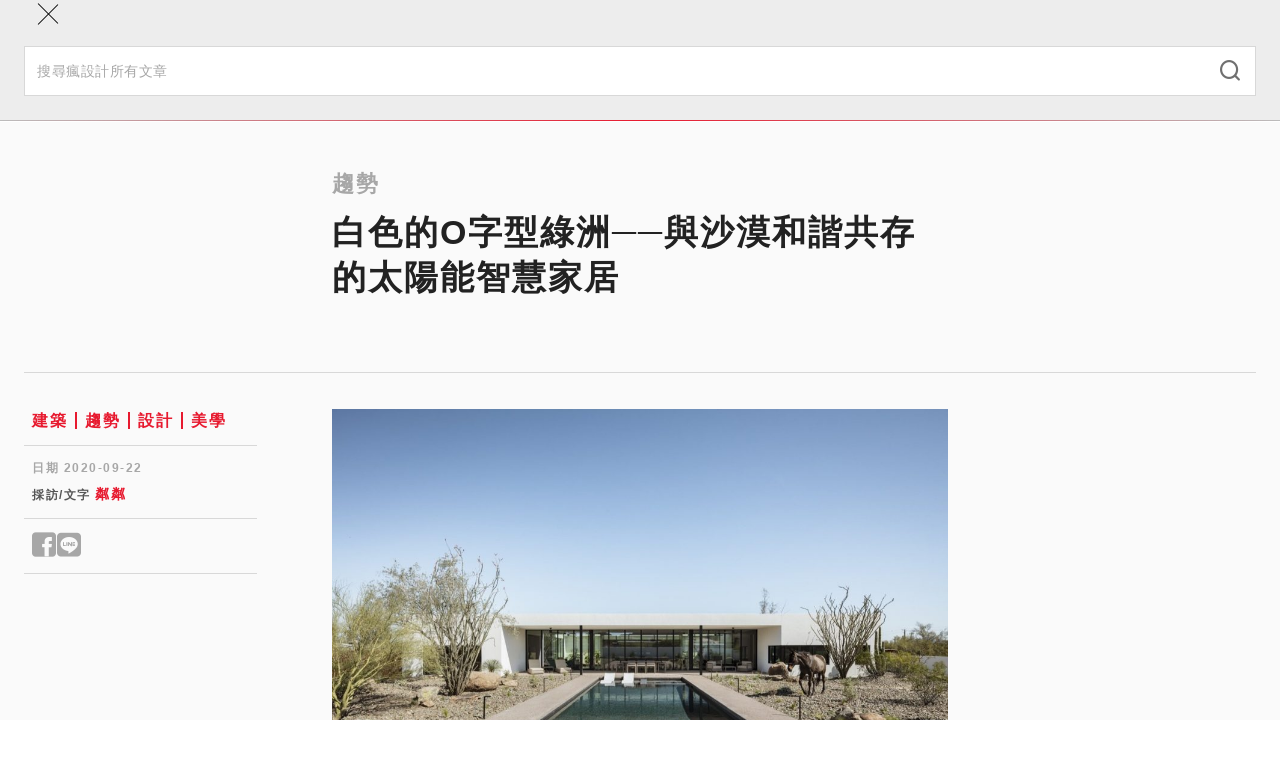

--- FILE ---
content_type: text/html; charset=utf-8
request_url: https://www.fundesign.tv/o-asis/
body_size: 19874
content:
<!DOCTYPE html><html lang="zh-TW"><head><meta charSet="utf-8" data-next-head=""/><meta name="viewport" content="width=device-width" data-next-head=""/><link rel="shortcut icon" href="/favicon/favicon.ico" data-next-head=""/><link rel="profile" href="http://gmpg.org/xfn/11" data-next-head=""/><title data-next-head="">白色的O字型綠洲──與沙漠和諧共存的太陽能智慧家居</title><link rel="canonical" href="https://www.fundesign.tv/o-asis/" data-next-head=""/><meta name="robots" content="index, follow, max-snippet:-1, max-image-preview:large, max-video-preview:-1" data-next-head=""/><meta property="og:locale" data-next-head=""/><meta property="og:type" content="website" data-next-head=""/><meta property="og:url" content="https://www.fundesign.tv/o-asis/" data-next-head=""/><meta name="google-site-verification" content="hmMrxb3BSZq99dd-S2V8fTZvOWFD3hgrsN4RlTqKfWw" data-next-head=""/><meta name="description" content="位於美國亞利桑那州鳳凰城沙漠裡的 O-asis 是一棟低矮簡約的太陽能智慧住宅，由The Ranch Mine設計。建築本體一如其名也呈現O型，中央是能供給寵物蹓躂、引入自然日光的庭院。屋頂設置太陽能板，整體設計致力於融合現代生活與音樂、陽光，以及沙漠動植物的永恆之美。" data-next-head=""/><meta property="og:title" content="白色的O字型綠洲──與沙漠和諧共存的太陽能智慧家居" data-next-head=""/><meta property="og:description" content="位於美國亞利桑那州鳳凰城沙漠裡的 O-asis 是一棟低矮簡約的太陽能智慧住宅，由The Ranch Mine設計。建築本體一如其名也呈現O型，中央是能供給寵物蹓躂、引入自然日光的庭院。屋頂設置太陽能板，整體設計致力於融合現代生活與音樂、陽光，以及沙漠動植物的永恆之美。" data-next-head=""/><meta property="og:site_name" content="瘋設計 FUNDESIGN" data-next-head=""/><meta property="article:publisher" content="https://www.facebook.com/FunDesign.TV/" data-next-head=""/><meta property="article:published_time" content="2020-09-22T08:25:58+00:00" data-next-head=""/><meta property="article:modified_time" content="2020-10-15T06:40:17+00:00" data-next-head=""/><meta property="og:image" content="https://cdn.fundesign.tv/wp-content/uploads/2020/09/twilight_patio.jpg" data-next-head=""/><meta property="og:image:width" content="1500" data-next-head=""/><meta property="og:image:height" content="1000" data-next-head=""/><meta property="og:image:type" content="image/jpeg" data-next-head=""/><meta name="twitter:card" content="summary_large_image" data-next-head=""/><link rel="apple-touch-icon" sizes="120x120" href="/favicon/apple-touch-icon.png" data-next-head=""/><link rel="icon" type="image/png" sizes="32x32" href="/favicon/favicon-32x32.png" data-next-head=""/><link rel="icon" type="image/png" sizes="16x16" href="/favicon/favicon-16x16.png" data-next-head=""/><link rel="manifest" href="/favicon/site.webmanifest" data-next-head=""/><link rel="mask-icon" href="/favicon/safari-pinned-tab.svg" color="#000000" data-next-head=""/><link data-next-font="" rel="preconnect" href="/" crossorigin="anonymous"/><link rel="preload" href="/_next/static/css/9cba1cb701f99bc9.css" as="style"/><link rel="preload" href="/_next/static/css/0575d363bf1e37b2.css" as="style"/><link rel="preload" href="/_next/static/css/1d54691057c1197c.css" as="style"/><link rel="stylesheet" href="/_next/static/css/9cba1cb701f99bc9.css" data-n-g=""/><link rel="stylesheet" href="/_next/static/css/0575d363bf1e37b2.css" data-n-p=""/><link rel="stylesheet" href="/_next/static/css/1d54691057c1197c.css" data-n-p=""/><noscript data-n-css=""></noscript><script defer="" noModule="" src="/_next/static/chunks/polyfills-42372ed130431b0a.js"></script><script src="/_next/static/chunks/webpack-cadc6958348d4610.js" defer=""></script><script src="/_next/static/chunks/framework-d7de93249215fb06.js" defer=""></script><script src="/_next/static/chunks/main-5c81986534e4739c.js" defer=""></script><script src="/_next/static/chunks/pages/_app-3a850bbc43a12cb8.js" defer=""></script><script src="/_next/static/chunks/265-9116dc0607ce0d38.js" defer=""></script><script src="/_next/static/chunks/610-2999c9931fa68571.js" defer=""></script><script src="/_next/static/chunks/922-46e6040df7ea30be.js" defer=""></script><script src="/_next/static/chunks/813-60b3541766ad440c.js" defer=""></script><script src="/_next/static/chunks/794-14825b4b0fc8cee6.js" defer=""></script><script src="/_next/static/chunks/870-1e0a5adc481b1d17.js" defer=""></script><script src="/_next/static/chunks/pages/%5Bslug%5D-22acf646da654414.js" defer=""></script><script src="/_next/static/nsyt-BXX35Dxqi_C4nkpY/_buildManifest.js" defer=""></script><script src="/_next/static/nsyt-BXX35Dxqi_C4nkpY/_ssgManifest.js" defer=""></script></head><body><link rel="preload" as="image" imageSrcSet="https://cdn.fundesign.tv/wp-content/uploads/2020/09/twilight_patio.jpg 1500w, https://cdn.fundesign.tv/wp-content/uploads/2020/09/twilight_patio-300x200.jpg 300w, https://cdn.fundesign.tv/wp-content/uploads/2020/09/twilight_patio-1024x683.jpg 1024w, https://cdn.fundesign.tv/wp-content/uploads/2020/09/twilight_patio-768x512.jpg 768w, https://cdn.fundesign.tv/wp-content/uploads/2020/09/twilight_patio-600x400.jpg 600w" imageSizes="(max-width: 991px) 100vw, 960px"/><div id="__next"><header class="header sticky inset-0 border-b border-gray-300 z-40" role="banner"><div class="container lg:py-3 relative"><div class="flex items-center max-lg:h-12"><button class="w-12 h-12 flex flex-col gap-2 items-center justify-center absolute inset-0 lg:hidden"><div class="w-5 h-px bg-black"></div><div class="w-5 h-px bg-black"></div></button><a class="mx-auto lg:mr-6" aria-label="Link to Home Page" href="/"><div class="w-36 max-lg:hidden lg:sticky-hide"><img alt="Fundesign Logo" loading="lazy" width="300" height="167" decoding="async" data-nimg="1" style="color:transparent" src="/_next/static/media/logo.1b75ee34.png"/></div><div class="w-16 mx-auto lg:w-28 lg:sticky-show"><img alt="Fundesign Logo" loading="lazy" width="300" height="132" decoding="async" data-nimg="1" style="color:transparent" src="/_next/static/media/logo-mobile.2b4035b1.png"/></div></a><div class="desktop-menu w-full max-lg:hidden"><div class="sticky-hide flex justify-between items-center border-b border-gray-300 mb-4"><a class="text-white bg-primary px-3 py-1 mb-3 text-sm leading-6 font-semibold inline-flex gap-1 items-center rounded-full" href="/o-asis/#subscribe"><i class="icomoon icon-alarm-bell text-xl font-bold"></i>訂閱</a><button class="font-semibold text-gray-600 px-5 text-sm inline-flex gap-2 items-center"><i class="icomoon icon-search text-xl"></i>搜尋</button></div><div class="flex items-center w-full"><a class="sticky-show text-white bg-primary px-2 py-0.5 text-sm leading-6 font-semibold inline-flex gap-1 items-center rounded-full mr-7 xl:mr-10 2xl:mr-12" href="/o-asis/#subscribe"><i class="icomoon icon-alarm-bell text-xl font-bold"></i>訂閱</a><ul id="main-left-menu" class="main-menu flex gap-6 xl:gap-10 2xl:gap-12 items-center tracking-widest"><li class="menu-item"><a aria-current="page" href="https://www.fundesign.tv/latest/">本日最瘋</a></li><li class="menu-item"><a aria-current="page" href="https://www.fundesign.tv/category/trends/">趨勢</a></li><li class="menu-item"><a aria-current="page" href="https://www.fundesign.tv/category/point/">專欄</a></li><li class="menu-item"><a aria-current="page" href="https://www.fundesign.tv/category/fun-news/">直擊</a></li><li class="menu-item"><a aria-current="page" href="https://www.fundesign.tv/category/awards/">競獎</a></li></ul><div class="w-px h-8 bg-gray-300 mx-7 xl:mx-10 2xl:mx-12"></div><ul id="main-right-menu" class="main-menu flex gap-6 xl:gap-10 2xl:gap-12 items-center tracking-widest"><li class="menu-item highlight"><a aria-current="page" href="https://www.fundesignshop.tw/pages/art01">選物店</a></li><li class="menu-item"><a aria-current="page" href="https://www.fundesign.tv/kaiwu/">關於我們</a></li></ul><button class="sticky-show text-gray-600 text-sm ml-auto"><i class="icomoon icon-search text-xl"></i></button></div></div></div></div><div class="mobile-menu-wrapper bg-gray-200 fixed w-full inset-0 z-50"><div class="mobile-menu-header"><div class="container flex flex-col"><button class="w-12 h-12 flex flex-col items-center justify-center absolute inset-0"><div class="w-7 h-px bg-black rotate-45"></div><div class="w-7 h-px bg-black -rotate-45"></div></button><form class="search-form mt-14 pb-6 w-full" action="/api/search/" method="get"><div class="search-input-group relative"><input type="search" class="w-full py-3.5 px-3 text-sm border border-gray-300" placeholder="搜尋瘋設計所有文章" required="" name="keyword"/><button type="submit" class="absolute inset-y-0 right-0 mx-4"><i class="icomoon icon-search text-xl font-thin text-gray-500"></i></button></div></form></div><div class="h-px w-full mobile-border"></div></div><div class="mobile-menu fixed w-full overflow-y-auto"><div class="container flex flex-col"><ul id="main-left-menu" class="main-menu"><li class="menu-item"><a aria-current="page" href="https://www.fundesign.tv/latest/">本日最瘋</a></li><li class="menu-item"><a aria-current="page" href="https://www.fundesign.tv/category/trends/">趨勢</a></li><li class="menu-item"><a aria-current="page" href="https://www.fundesign.tv/category/point/">專欄</a></li><li class="menu-item"><a aria-current="page" href="https://www.fundesign.tv/category/fun-news/">直擊</a></li><li class="menu-item"><a aria-current="page" href="https://www.fundesign.tv/category/awards/">競獎</a></li></ul><ul id="main-right-menu" class="main-menu"><li class="menu-item highlight"><a aria-current="page" href="https://www.fundesignshop.tw/pages/art01">選物店</a></li><li class="menu-item"><a aria-current="page" href="https://www.fundesign.tv/kaiwu/">關於我們</a></li></ul><a class="text-white bg-primary px-[9px] py-0.5 my-7 text-sm font-semibold inline-flex gap-1 items-center rounded-full mx-auto" href="/o-asis/#subscribe"><i class="icomoon icon-alarm-bell text-xl font-bold"></i>訂閱</a></div></div></div><div class="search-popup bg-gray-800/70 fixed inset-0"><div class="flex justify-center items-center h-full px-6"><form class="search-form flex flex-wrap justify-center w-full gap-4" action="/api/search/" method="get"><input type="search" class="max-w-[600px] w-full px-6 h-15 border border-gray-300 hover:border-gray-400 focus:border-gray-400 bg-gray-200 hover:bg-gray-100 focus:bg-white t-b" placeholder="搜尋瘋設計所有文章" required="" name="keyword"/><button type="submit" class="w-36 px-8 h-15 min-w-fit bg-primary text-white font-semibold tracking-wider inline-flex items-center justify-center"><i class="icomoon icon-search font-bold mr-2"></i>搜尋</button></form></div></div></header><main class="site-main" role="main"><div class="page-post pt-8 lg:pt-12 bg-gray-100"><div class="post-page-header max-lg:border-b max-lg:pb-9 max-lg:mb-7 border-gray-400"><div data-fos="fade-up" class="container-lg lg:flex"><div class="lg:w-1/4"></div><div class="lg:w-3/4"><div class="lg:w-2/3 article-content"><h3 class="text-gray-400">趨勢</h3><h1 class="mb-9 lg:mb-6">白色的O字型綠洲──與沙漠和諧共存的太陽能智慧家居</h1></div></div></div><div data-fos="fade-up" class="max-w-[1004px] px-6 mx-auto"><div class="post-img w-full aspect-[3/2] relative bg-gray-200 t-b"><img src="https://cdn.fundesign.tv/wp-content/uploads/2020/09/twilight_patio.jpg" alt="The Ranch Mine O-asis" class="object-cover absolute inset-0 w-full h-full" srcSet="https://cdn.fundesign.tv/wp-content/uploads/2020/09/twilight_patio.jpg 1500w, https://cdn.fundesign.tv/wp-content/uploads/2020/09/twilight_patio-300x200.jpg 300w, https://cdn.fundesign.tv/wp-content/uploads/2020/09/twilight_patio-1024x683.jpg 1024w, https://cdn.fundesign.tv/wp-content/uploads/2020/09/twilight_patio-768x512.jpg 768w, https://cdn.fundesign.tv/wp-content/uploads/2020/09/twilight_patio-600x400.jpg 600w" sizes="(max-width: 991px) 100vw, 960px" width="1500" height="1000"/></div></div><div class="container-lg"><div class="max-lg:hidden h-px w-full mt-12 mb-9 bg-gray-300"></div></div></div><div class="article-body container-lg lg:flex"><div class="lg:w-1/4 flex flex-col gap-12 lg:pr-[75px]"><div class="post-info max-lg:mx-6 "><div class="category-links border-b border-gray-300 pb-3"><div class="mx-2"><a class="a-primary text-base" href="/category/archi/">建築</a><a class="a-primary text-base" href="/category/trends/">趨勢</a><a class="a-primary text-base" href="/category/news/">設計</a><a class="a-primary text-base" href="/category/fun-luxury/">美學</a></div></div><div class="border-b border-gray-300 mt-3.5 pb-3.5"><div class="mx-2"><p class="text-gray-400 text-xs font-bold tracking-wider mb-2">日期 <!-- -->2020-09-22</p><p class="text-gray-600 text-xs font-bold tracking-wider mb-0">採訪/文字<!-- --> <a class="a-primary text-sm" href="/author/frl/">粼粼</a></p></div></div><div class="border-b border-gray-300 mt-3.5 pb-3.5"><div class="mx-2"><div class="social-shares flex gap-2 leading-none text-sm"><button aria-label="Share to facebook" class="text-gray-400 text-3xl"><i class="icomoon icon-facebook"></i></button><button aria-label="Share to line" class="text-gray-400 text-3xl"><i class="icomoon icon-line"></i></button></div></div></div></div><div class="sidebar-image w-full relative bg-gray-200 max-lg:hidden"><a class="stretched-link" rel="noreferrer noopener" href="https://forms.gle/vNusSXWaraJdBQcH8" target="_blank" aria-label="Link to "></a></div><ins class="adsbygoogle" style="display:block" data-ad-client="ca-pub-9800061099059316" data-ad-slot="3626880866" data-ad-format="auto" data-full-width-responsive="true"></ins></div><div class="lg:w-3/4"><div class="article-content"><div class="lg:w-2/3 mx-0 px-0">
<figure class="wp-block-image size-large"><img decoding="async" width="1024" height="682" src="https://cdn.fundesign.tv/wp-content/uploads/2020/09/the-pool-breaks-from-the-o-shaped-plan-drawing-you-out-into-the-desert-toward-the-mountain-views-to-the-south-and-is-capped-by-a-built-in-fire-pit-bench-say-the-architects-1024x682.jpg" alt="The Ranch Mine O-asis" class="wp-image-102852" srcset="https://cdn.fundesign.tv/wp-content/uploads/2020/09/the-pool-breaks-from-the-o-shaped-plan-drawing-you-out-into-the-desert-toward-the-mountain-views-to-the-south-and-is-capped-by-a-built-in-fire-pit-bench-say-the-architects-1024x682.jpg 1024w, https://cdn.fundesign.tv/wp-content/uploads/2020/09/the-pool-breaks-from-the-o-shaped-plan-drawing-you-out-into-the-desert-toward-the-mountain-views-to-the-south-and-is-capped-by-a-built-in-fire-pit-bench-say-the-architects-300x200.jpg 300w, https://cdn.fundesign.tv/wp-content/uploads/2020/09/the-pool-breaks-from-the-o-shaped-plan-drawing-you-out-into-the-desert-toward-the-mountain-views-to-the-south-and-is-capped-by-a-built-in-fire-pit-bench-say-the-architects-768x512.jpg 768w, https://cdn.fundesign.tv/wp-content/uploads/2020/09/the-pool-breaks-from-the-o-shaped-plan-drawing-you-out-into-the-desert-toward-the-mountain-views-to-the-south-and-is-capped-by-a-built-in-fire-pit-bench-say-the-architects-1536x1024.jpg 1536w, https://cdn.fundesign.tv/wp-content/uploads/2020/09/the-pool-breaks-from-the-o-shaped-plan-drawing-you-out-into-the-desert-toward-the-mountain-views-to-the-south-and-is-capped-by-a-built-in-fire-pit-bench-say-the-architects-600x400.jpg 600w, https://cdn.fundesign.tv/wp-content/uploads/2020/09/the-pool-breaks-from-the-o-shaped-plan-drawing-you-out-into-the-desert-toward-the-mountain-views-to-the-south-and-is-capped-by-a-built-in-fire-pit-bench-say-the-architects.jpg 1580w" sizes="(max-width: 1024px) 100vw, 1024px" /></figure>



<p>位於美國亞利桑那州鳳凰城沙漠裡的O-asis是一棟低矮簡約的太陽能智慧住宅，由The Ranch Mine設計。建築本體一如其名也呈現O型，中央是能供給寵物蹓躂、引入自然日光的庭院；有趣的是名稱中的「-」也以量體前方的游泳池實現。屋頂設置太陽能板，供給房屋和汽車電力，屋內的一切幾乎都能以無線控制，整體設計致力於融合現代生活與音樂、陽光，以及沙漠動植物的永恆之美。</p>



<figure class="wp-block-image size-large"><img decoding="async" width="800" height="1000" src="https://cdn.fundesign.tv/wp-content/uploads/2020/09/aerial_view.jpg" alt="The Ranch Mine O-asis" class="wp-image-102859" srcset="https://cdn.fundesign.tv/wp-content/uploads/2020/09/aerial_view.jpg 800w, https://cdn.fundesign.tv/wp-content/uploads/2020/09/aerial_view-240x300.jpg 240w, https://cdn.fundesign.tv/wp-content/uploads/2020/09/aerial_view-768x960.jpg 768w, https://cdn.fundesign.tv/wp-content/uploads/2020/09/aerial_view-600x750.jpg 600w" sizes="(max-width: 800px) 100vw, 800px" /></figure>



<p>O-asis位於沙漠中地勢較低處，量體本身僅高3.81公尺&nbsp;（12.5英尺），突出沙漠地平線的模樣充滿戲劇性。外牆以白色灰泥塗覆，綴以及深褐色鋸葉風鈴木（Ipe wood）製成的凹陷入口。量體前的露天泳池脫出O型設計，為室內生活場域與戶外原始沙漠交涉互動之所，亦使目光朝南眺視遠處山景。白色量體及透亮泳池方正簡約的現代外觀，與周遭極具自然野性的沙漠植物、漫散大小碎礫石的地面，形成生活情態的絕佳互補，拱照出各自的獨特性，也豐富建築本體的日常風貌。</p>



<figure class="wp-block-image size-large"><img decoding="async" width="1024" height="682" src="https://cdn.fundesign.tv/wp-content/uploads/2020/09/the-pool-helps-cool-and-humidify-the-air-before-its-drawn-into-the-home-1024x682.jpg" alt="The Ranch Mine O-asis" class="wp-image-102862" srcset="https://cdn.fundesign.tv/wp-content/uploads/2020/09/the-pool-helps-cool-and-humidify-the-air-before-its-drawn-into-the-home-1024x682.jpg 1024w, https://cdn.fundesign.tv/wp-content/uploads/2020/09/the-pool-helps-cool-and-humidify-the-air-before-its-drawn-into-the-home-300x200.jpg 300w, https://cdn.fundesign.tv/wp-content/uploads/2020/09/the-pool-helps-cool-and-humidify-the-air-before-its-drawn-into-the-home-768x512.jpg 768w, https://cdn.fundesign.tv/wp-content/uploads/2020/09/the-pool-helps-cool-and-humidify-the-air-before-its-drawn-into-the-home-1536x1024.jpg 1536w, https://cdn.fundesign.tv/wp-content/uploads/2020/09/the-pool-helps-cool-and-humidify-the-air-before-its-drawn-into-the-home-600x400.jpg 600w, https://cdn.fundesign.tv/wp-content/uploads/2020/09/the-pool-helps-cool-and-humidify-the-air-before-its-drawn-into-the-home.jpg 1580w" sizes="(max-width: 1024px) 100vw, 1024px" /></figure>



<figure class="wp-block-image size-large"><img decoding="async" src="https://images.adsttc.com/media/images/5f60/31c6/63c0/178e/ee00/0935/slideshow/kitchen_view_towards_pool.jpg?1600139668" alt="The Ranch Mine O-asis"/></figure>



<figure class="wp-block-image size-large"><img decoding="async" width="1024" height="682" src="https://cdn.fundesign.tv/wp-content/uploads/2020/09/a-shot-of-the-in-law-suites-deeply-recessed-patio-in-front-of-a-wall-of-glazing-note-the-corten-steel-slat-fencing-fitted-with-a-rattlesnake-guard-1024x682.jpg" alt="The Ranch Mine O-asis" class="wp-image-102860" srcset="https://cdn.fundesign.tv/wp-content/uploads/2020/09/a-shot-of-the-in-law-suites-deeply-recessed-patio-in-front-of-a-wall-of-glazing-note-the-corten-steel-slat-fencing-fitted-with-a-rattlesnake-guard-1024x682.jpg 1024w, https://cdn.fundesign.tv/wp-content/uploads/2020/09/a-shot-of-the-in-law-suites-deeply-recessed-patio-in-front-of-a-wall-of-glazing-note-the-corten-steel-slat-fencing-fitted-with-a-rattlesnake-guard-300x200.jpg 300w, https://cdn.fundesign.tv/wp-content/uploads/2020/09/a-shot-of-the-in-law-suites-deeply-recessed-patio-in-front-of-a-wall-of-glazing-note-the-corten-steel-slat-fencing-fitted-with-a-rattlesnake-guard-768x512.jpg 768w, https://cdn.fundesign.tv/wp-content/uploads/2020/09/a-shot-of-the-in-law-suites-deeply-recessed-patio-in-front-of-a-wall-of-glazing-note-the-corten-steel-slat-fencing-fitted-with-a-rattlesnake-guard-1536x1024.jpg 1536w, https://cdn.fundesign.tv/wp-content/uploads/2020/09/a-shot-of-the-in-law-suites-deeply-recessed-patio-in-front-of-a-wall-of-glazing-note-the-corten-steel-slat-fencing-fitted-with-a-rattlesnake-guard-600x400.jpg 600w, https://cdn.fundesign.tv/wp-content/uploads/2020/09/a-shot-of-the-in-law-suites-deeply-recessed-patio-in-front-of-a-wall-of-glazing-note-the-corten-steel-slat-fencing-fitted-with-a-rattlesnake-guard.jpg 1580w" sizes="(max-width: 1024px) 100vw, 1024px" /></figure>



<figure class="wp-block-image size-large"><img decoding="async" src="https://images.adsttc.com/media/images/5f60/3ba3/63c0/178e/ee00/0966/slideshow/twilight_patio.jpg?1600142194" alt="The Ranch Mine O-asis"/></figure>



<p>住宅中央封閉的露天庭院種植了獨特的沙漠植物，為酷熱枯萎的沙漠氣候帶來具生命力的亮點；同時也是兩隻寵物狗安全蹓躂的戶外空間，並且能為室內引入間接的自然採光和新鮮空氣。</p>



<p>為了保持室內的舒適氣溫，除了中央庭院有調節功用，主要起居空間的兩側亦設有玻璃門，戶外微風可通徹整棟建築，提供室內外空氣的絕佳循環流動，彷彿瞬間置身寬敞舒適的戶外涼亭；加之深凹的露台和帶有高度隔熱效果的水泥地板，盡可能減低此太陽能住宅的能源消耗。</p>



<figure class="wp-block-image size-large"><img decoding="async" src="https://images.adsttc.com/media/images/5f60/286e/63c0/178e/ee00/08e9/slideshow/courtyard_view_through_house.jpg?1600137274" alt="The Ranch Mine O-asis"/></figure>



<p>寬敞的房間內設有吸音氈，可供給鋼琴演奏者更出色穩定的音質。在此演奏並錄製播放優美的琴音，配合室內空間的氣韻流轉，戶外的日光與獨特植物，是O-asis所特有的，極具浪漫與藝術性的享受。</p>



<p>屋內的鋼琴、電燈、音響、百葉窗、門鎖、攝影機等等，幾乎都可無線控制，是亞利桑那州首度有此功能的建築。</p>



<figure class="wp-block-image size-large"><img decoding="async" src="https://images.adsttc.com/media/images/5f60/2f42/63c0/178c/4900/0bb8/slideshow/indoor_outdoor_courtyard_and_living.jpg?1600139025" alt="The Ranch Mine O-asis"/></figure>



<figure class="wp-block-image size-large"><img decoding="async" src="https://images.adsttc.com/media/images/5f60/3370/63c0/178c/4900/0bde/slideshow/piano_slats_and_courtyard.jpg?1600140095" alt="The Ranch Mine O-asis"/></figure>



<p>The Ranch Mine以其簡約風格設計，加以當代節能科技，考量居住品質及延續性，打造出一個實質的沙漠綠洲。「我們設計房屋的目的是避開豪華住宅的煩人傳統（大小、高度、豪奢、魅力、高價收藏等等），以尋求現代的奢華──例如能源獨立、低維護、無縫轉換的室內外生活空間，發展自己的食物、和平、安寧、世代生活，以及與自然的鏈結。」</p>



<figure class="wp-block-image size-large"><img decoding="async" width="857" height="1024" src="https://cdn.fundesign.tv/wp-content/uploads/2020/09/o-asis-house-floor-plan-857x1024.jpg" alt="The Ranch Mine O-asis" class="wp-image-102854" srcset="https://cdn.fundesign.tv/wp-content/uploads/2020/09/o-asis-house-floor-plan-857x1024.jpg 857w, https://cdn.fundesign.tv/wp-content/uploads/2020/09/o-asis-house-floor-plan-251x300.jpg 251w, https://cdn.fundesign.tv/wp-content/uploads/2020/09/o-asis-house-floor-plan-768x918.jpg 768w, https://cdn.fundesign.tv/wp-content/uploads/2020/09/o-asis-house-floor-plan-1285x1536.jpg 1285w, https://cdn.fundesign.tv/wp-content/uploads/2020/09/o-asis-house-floor-plan-600x717.jpg 600w, https://cdn.fundesign.tv/wp-content/uploads/2020/09/o-asis-house-floor-plan.jpg 1322w" sizes="(max-width: 857px) 100vw, 857px" /></figure>



<figure class="wp-block-image size-large"><img decoding="async" width="1024" height="683" src="https://cdn.fundesign.tv/wp-content/uploads/2020/09/twilight-over-pool-1024x683.jpg" alt="The Ranch Mine O-asis" class="wp-image-102855" srcset="https://cdn.fundesign.tv/wp-content/uploads/2020/09/twilight-over-pool-1024x683.jpg 1024w, https://cdn.fundesign.tv/wp-content/uploads/2020/09/twilight-over-pool-300x200.jpg 300w, https://cdn.fundesign.tv/wp-content/uploads/2020/09/twilight-over-pool-768x512.jpg 768w, https://cdn.fundesign.tv/wp-content/uploads/2020/09/twilight-over-pool-600x400.jpg 600w, https://cdn.fundesign.tv/wp-content/uploads/2020/09/twilight-over-pool.jpg 1198w" sizes="(max-width: 1024px) 100vw, 1024px" /></figure>



<p>圖文來源／<a href="https://www.dwell.com/article/o-asis-house-the-ranch-mine-b7f6e5fd">dwell</a>、<a href="https://www.archdaily.com/947727/o-asis-house-the-ranch-mine?ad_medium=office-landing&amp;ad_name=featured-image">ArchDaily</a>、<a href="https://www.instagram.com/theranchmineofficial/">theranchmineofficial</a></p>



<p>買藝術、玩設計、聽課程，成為＜<a href="https://www.fundesign.tv/my-account/">瘋設計會員</a>＞，美學素養立刻Level Up！</p>
<style>img:is([sizes="auto" i], [sizes^="auto," i]) { contain-intrinsic-size: 3000px 1500px }</style>
<style id='wp-emoji-styles-inline-css' type='text/css'>

	img.wp-smiley, img.emoji {
		display: inline !important;
		border: none !important;
		box-shadow: none !important;
		height: 1em !important;
		width: 1em !important;
		margin: 0 0.07em !important;
		vertical-align: -0.1em !important;
		background: none !important;
		padding: 0 !important;
	}
</style>
<style id='classic-theme-styles-inline-css' type='text/css'>
/*! This file is auto-generated */
.wp-block-button__link{color:#fff;background-color:#32373c;border-radius:9999px;box-shadow:none;text-decoration:none;padding:calc(.667em + 2px) calc(1.333em + 2px);font-size:1.125em}.wp-block-file__button{background:#32373c;color:#fff;text-decoration:none}
</style>
<style id='global-styles-inline-css' type='text/css'>
:root{--wp--preset--aspect-ratio--square: 1;--wp--preset--aspect-ratio--4-3: 4/3;--wp--preset--aspect-ratio--3-4: 3/4;--wp--preset--aspect-ratio--3-2: 3/2;--wp--preset--aspect-ratio--2-3: 2/3;--wp--preset--aspect-ratio--16-9: 16/9;--wp--preset--aspect-ratio--9-16: 9/16;--wp--preset--color--black: #000000;--wp--preset--color--cyan-bluish-gray: #abb8c3;--wp--preset--color--white: #ffffff;--wp--preset--color--pale-pink: #f78da7;--wp--preset--color--vivid-red: #cf2e2e;--wp--preset--color--luminous-vivid-orange: #ff6900;--wp--preset--color--luminous-vivid-amber: #fcb900;--wp--preset--color--light-green-cyan: #7bdcb5;--wp--preset--color--vivid-green-cyan: #00d084;--wp--preset--color--pale-cyan-blue: #8ed1fc;--wp--preset--color--vivid-cyan-blue: #0693e3;--wp--preset--color--vivid-purple: #9b51e0;--wp--preset--gradient--vivid-cyan-blue-to-vivid-purple: linear-gradient(135deg,rgba(6,147,227,1) 0%,rgb(155,81,224) 100%);--wp--preset--gradient--light-green-cyan-to-vivid-green-cyan: linear-gradient(135deg,rgb(122,220,180) 0%,rgb(0,208,130) 100%);--wp--preset--gradient--luminous-vivid-amber-to-luminous-vivid-orange: linear-gradient(135deg,rgba(252,185,0,1) 0%,rgba(255,105,0,1) 100%);--wp--preset--gradient--luminous-vivid-orange-to-vivid-red: linear-gradient(135deg,rgba(255,105,0,1) 0%,rgb(207,46,46) 100%);--wp--preset--gradient--very-light-gray-to-cyan-bluish-gray: linear-gradient(135deg,rgb(238,238,238) 0%,rgb(169,184,195) 100%);--wp--preset--gradient--cool-to-warm-spectrum: linear-gradient(135deg,rgb(74,234,220) 0%,rgb(151,120,209) 20%,rgb(207,42,186) 40%,rgb(238,44,130) 60%,rgb(251,105,98) 80%,rgb(254,248,76) 100%);--wp--preset--gradient--blush-light-purple: linear-gradient(135deg,rgb(255,206,236) 0%,rgb(152,150,240) 100%);--wp--preset--gradient--blush-bordeaux: linear-gradient(135deg,rgb(254,205,165) 0%,rgb(254,45,45) 50%,rgb(107,0,62) 100%);--wp--preset--gradient--luminous-dusk: linear-gradient(135deg,rgb(255,203,112) 0%,rgb(199,81,192) 50%,rgb(65,88,208) 100%);--wp--preset--gradient--pale-ocean: linear-gradient(135deg,rgb(255,245,203) 0%,rgb(182,227,212) 50%,rgb(51,167,181) 100%);--wp--preset--gradient--electric-grass: linear-gradient(135deg,rgb(202,248,128) 0%,rgb(113,206,126) 100%);--wp--preset--gradient--midnight: linear-gradient(135deg,rgb(2,3,129) 0%,rgb(40,116,252) 100%);--wp--preset--font-size--small: 13px;--wp--preset--font-size--medium: 20px;--wp--preset--font-size--large: 36px;--wp--preset--font-size--x-large: 42px;--wp--preset--spacing--20: 0.44rem;--wp--preset--spacing--30: 0.67rem;--wp--preset--spacing--40: 1rem;--wp--preset--spacing--50: 1.5rem;--wp--preset--spacing--60: 2.25rem;--wp--preset--spacing--70: 3.38rem;--wp--preset--spacing--80: 5.06rem;--wp--preset--shadow--natural: 6px 6px 9px rgba(0, 0, 0, 0.2);--wp--preset--shadow--deep: 12px 12px 50px rgba(0, 0, 0, 0.4);--wp--preset--shadow--sharp: 6px 6px 0px rgba(0, 0, 0, 0.2);--wp--preset--shadow--outlined: 6px 6px 0px -3px rgba(255, 255, 255, 1), 6px 6px rgba(0, 0, 0, 1);--wp--preset--shadow--crisp: 6px 6px 0px rgba(0, 0, 0, 1);}:where(.is-layout-flex){gap: 0.5em;}:where(.is-layout-grid){gap: 0.5em;}body .is-layout-flex{display: flex;}.is-layout-flex{flex-wrap: wrap;align-items: center;}.is-layout-flex > :is(*, div){margin: 0;}body .is-layout-grid{display: grid;}.is-layout-grid > :is(*, div){margin: 0;}:where(.wp-block-columns.is-layout-flex){gap: 2em;}:where(.wp-block-columns.is-layout-grid){gap: 2em;}:where(.wp-block-post-template.is-layout-flex){gap: 1.25em;}:where(.wp-block-post-template.is-layout-grid){gap: 1.25em;}.has-black-color{color: var(--wp--preset--color--black) !important;}.has-cyan-bluish-gray-color{color: var(--wp--preset--color--cyan-bluish-gray) !important;}.has-white-color{color: var(--wp--preset--color--white) !important;}.has-pale-pink-color{color: var(--wp--preset--color--pale-pink) !important;}.has-vivid-red-color{color: var(--wp--preset--color--vivid-red) !important;}.has-luminous-vivid-orange-color{color: var(--wp--preset--color--luminous-vivid-orange) !important;}.has-luminous-vivid-amber-color{color: var(--wp--preset--color--luminous-vivid-amber) !important;}.has-light-green-cyan-color{color: var(--wp--preset--color--light-green-cyan) !important;}.has-vivid-green-cyan-color{color: var(--wp--preset--color--vivid-green-cyan) !important;}.has-pale-cyan-blue-color{color: var(--wp--preset--color--pale-cyan-blue) !important;}.has-vivid-cyan-blue-color{color: var(--wp--preset--color--vivid-cyan-blue) !important;}.has-vivid-purple-color{color: var(--wp--preset--color--vivid-purple) !important;}.has-black-background-color{background-color: var(--wp--preset--color--black) !important;}.has-cyan-bluish-gray-background-color{background-color: var(--wp--preset--color--cyan-bluish-gray) !important;}.has-white-background-color{background-color: var(--wp--preset--color--white) !important;}.has-pale-pink-background-color{background-color: var(--wp--preset--color--pale-pink) !important;}.has-vivid-red-background-color{background-color: var(--wp--preset--color--vivid-red) !important;}.has-luminous-vivid-orange-background-color{background-color: var(--wp--preset--color--luminous-vivid-orange) !important;}.has-luminous-vivid-amber-background-color{background-color: var(--wp--preset--color--luminous-vivid-amber) !important;}.has-light-green-cyan-background-color{background-color: var(--wp--preset--color--light-green-cyan) !important;}.has-vivid-green-cyan-background-color{background-color: var(--wp--preset--color--vivid-green-cyan) !important;}.has-pale-cyan-blue-background-color{background-color: var(--wp--preset--color--pale-cyan-blue) !important;}.has-vivid-cyan-blue-background-color{background-color: var(--wp--preset--color--vivid-cyan-blue) !important;}.has-vivid-purple-background-color{background-color: var(--wp--preset--color--vivid-purple) !important;}.has-black-border-color{border-color: var(--wp--preset--color--black) !important;}.has-cyan-bluish-gray-border-color{border-color: var(--wp--preset--color--cyan-bluish-gray) !important;}.has-white-border-color{border-color: var(--wp--preset--color--white) !important;}.has-pale-pink-border-color{border-color: var(--wp--preset--color--pale-pink) !important;}.has-vivid-red-border-color{border-color: var(--wp--preset--color--vivid-red) !important;}.has-luminous-vivid-orange-border-color{border-color: var(--wp--preset--color--luminous-vivid-orange) !important;}.has-luminous-vivid-amber-border-color{border-color: var(--wp--preset--color--luminous-vivid-amber) !important;}.has-light-green-cyan-border-color{border-color: var(--wp--preset--color--light-green-cyan) !important;}.has-vivid-green-cyan-border-color{border-color: var(--wp--preset--color--vivid-green-cyan) !important;}.has-pale-cyan-blue-border-color{border-color: var(--wp--preset--color--pale-cyan-blue) !important;}.has-vivid-cyan-blue-border-color{border-color: var(--wp--preset--color--vivid-cyan-blue) !important;}.has-vivid-purple-border-color{border-color: var(--wp--preset--color--vivid-purple) !important;}.has-vivid-cyan-blue-to-vivid-purple-gradient-background{background: var(--wp--preset--gradient--vivid-cyan-blue-to-vivid-purple) !important;}.has-light-green-cyan-to-vivid-green-cyan-gradient-background{background: var(--wp--preset--gradient--light-green-cyan-to-vivid-green-cyan) !important;}.has-luminous-vivid-amber-to-luminous-vivid-orange-gradient-background{background: var(--wp--preset--gradient--luminous-vivid-amber-to-luminous-vivid-orange) !important;}.has-luminous-vivid-orange-to-vivid-red-gradient-background{background: var(--wp--preset--gradient--luminous-vivid-orange-to-vivid-red) !important;}.has-very-light-gray-to-cyan-bluish-gray-gradient-background{background: var(--wp--preset--gradient--very-light-gray-to-cyan-bluish-gray) !important;}.has-cool-to-warm-spectrum-gradient-background{background: var(--wp--preset--gradient--cool-to-warm-spectrum) !important;}.has-blush-light-purple-gradient-background{background: var(--wp--preset--gradient--blush-light-purple) !important;}.has-blush-bordeaux-gradient-background{background: var(--wp--preset--gradient--blush-bordeaux) !important;}.has-luminous-dusk-gradient-background{background: var(--wp--preset--gradient--luminous-dusk) !important;}.has-pale-ocean-gradient-background{background: var(--wp--preset--gradient--pale-ocean) !important;}.has-electric-grass-gradient-background{background: var(--wp--preset--gradient--electric-grass) !important;}.has-midnight-gradient-background{background: var(--wp--preset--gradient--midnight) !important;}.has-small-font-size{font-size: var(--wp--preset--font-size--small) !important;}.has-medium-font-size{font-size: var(--wp--preset--font-size--medium) !important;}.has-large-font-size{font-size: var(--wp--preset--font-size--large) !important;}.has-x-large-font-size{font-size: var(--wp--preset--font-size--x-large) !important;}
:where(.wp-block-post-template.is-layout-flex){gap: 1.25em;}:where(.wp-block-post-template.is-layout-grid){gap: 1.25em;}
:where(.wp-block-columns.is-layout-flex){gap: 2em;}:where(.wp-block-columns.is-layout-grid){gap: 2em;}
:root :where(.wp-block-pullquote){font-size: 1.5em;line-height: 1.6;}
</style></div></div><div class="lg:w-2/3 mx-0 px-0"><div class="h-px w-full mt-12 mb-9 bg-gray-300 max-lg:hidden"></div><div class="article-footer mt-10"><div class="post-info max-lg:mx-6 lg:hidden pt-12"><div class="border-b border-gray-300 mt-3.5 pb-3.5"><div class="mx-2"><div class="social-shares flex gap-2 leading-none text-sm"><button aria-label="Share to facebook" class="text-gray-400 text-3xl"><i class="icomoon icon-facebook"></i></button><button aria-label="Share to line" class="text-gray-400 text-3xl"><i class="icomoon icon-line"></i></button></div></div></div></div><div class="author-info bg-white sm:border border-gray-200 px-8 py-12 sm:p-6"><div class="flex max-sm:flex-col lg:max-xl:flex-col items-center gap-8"><div class="w-fit"><div class="w-40 rounded-full aspect-square relative overflow-hidden bg-gray-200 t-b"><img alt="粼粼" loading="lazy" width="160" height="160" decoding="async" data-nimg="1" style="color:transparent" src="/_next/static/media/author.6b9d406c.jpg"/></div></div><div class="w-full flex max-sm:flex-col lg:max-xl:flex-col gap-8"><div class="sm:max-lg:w-1/2 xl:w-1/2 max-sm:text-center lg:max-xl:text-center"><p class="p-c font-bold tracking-wider mb-2">粼粼</p><div class="mb-3 md:mb-5"><a href="mailto:fundesign.frl@gmail.com" class="text-xs hover:underline">fundesign.frl@gmail.com</a></div><div class="mt-auto"><a class="a-primary text-xs" href="/author/frl/">所有文章</a></div></div><div class="sm:max-lg:w-1/2 xl:w-1/2"><p class="text-sm leading-7 font-light mb-0">最是人間酒醒夢迴時。</p></div></div></div></div><div class="post-cta my-10"><p class="text font-bold whitespace-pre-wrap">買藝術、玩設計、聽課程，成為<a href="https://www.fundesignshop.tw//">瘋設計商店</a>會員
追蹤<a href="https://www.facebook.com/FunDesign.TV/">瘋設計臉書</a>，美學素養立刻 Level Up！</p></div></div></div></div></div><div class="container-lg"><div class="h-px w-full mt-12 mb-9 bg-gray-300"></div></div><div class="related-posts mb-16"><div class="container"><h2 class="template-title text-center mb-9 md:mb-11">相關文章</h2><div class="mb-12 grid grid-cols-1 sm:max-md:grid-cols-2 md:max-lg:grid-cols-3 lg:grid-cols-4 gap-x-10 gap-y-12 overflow-hidden"><div data-fos="fade-up" class="post-item relative h-full flex flex-col"><p class="tag tag-primary absolute top-0 left-5 z-10 ">建築</p><div class="post-img w-full aspect-[7/5] lg:aspect-[3/2] relative bg-gray-100 t-b"><span class="object-cover absolute inset-0 w-full h-full" style="display:inline-block;width:1024px;height:682px"></span></div><div class="mx-2 mt-3"><h3 class="title h4 line-clamp-2 t-b">搭地鐵穿越千年：羅馬競技場站將考古現場變成大眾運輸場域</h3></div><div class="mx-2 mt-auto"><div class="flex text-gray-400 gap-4 mt-auto"><p class="text-xs font-medium mb-0">2026-01-07</p><p class="text-xs font-medium mb-0 uppercase">曉陽</p></div></div><a class="stretched-link" aria-label="Read More" href="https://www.fundesign.tv/metrocspa2026/"></a></div><div data-fos="fade-up" class="post-item relative h-full flex flex-col"><p class="tag tag-primary absolute top-0 left-5 z-10 ">競獎</p><div class="post-img w-full aspect-[7/5] lg:aspect-[3/2] relative bg-gray-100 t-b"><span class="object-cover absolute inset-0 w-full h-full" style="display:inline-block;width:1024px;height:683px"></span></div><div class="mx-2 mt-3"><h3 class="title h4 line-clamp-2 t-b">2025 世界設計排名揭曉：臺灣位列世界第六，歷年 24 件白金獎作品全收錄</h3></div><div class="mx-2 mt-auto"><div class="flex text-gray-400 gap-4 mt-auto"><p class="text-xs font-medium mb-0">2026-01-04</p><p class="text-xs font-medium mb-0 uppercase">曉陽</p></div></div><a class="stretched-link" aria-label="Read More" href="https://www.fundesign.tv/world-design-rankings-2025/"></a></div><div data-fos="fade-up" class="post-item relative h-full flex flex-col"><p class="tag tag-primary absolute top-0 left-5 z-10 ">公共藝術</p><div class="post-img w-full aspect-[7/5] lg:aspect-[3/2] relative bg-gray-100 t-b"><span class="object-cover absolute inset-0 w-full h-full" style="display:inline-block;width:1024px;height:683px"></span></div><div class="mx-2 mt-3"><h3 class="title h4 line-clamp-2 t-b">當城市日常化為裝置藝術：可被使用的色彩雕塑</h3></div><div class="mx-2 mt-auto"><div class="flex text-gray-400 gap-4 mt-auto"><p class="text-xs font-medium mb-0">2025-12-28</p><p class="text-xs font-medium mb-0 uppercase">曉陽</p></div></div><a class="stretched-link" aria-label="Read More" href="https://www.fundesign.tv/camille-walala-1/"></a></div><div data-fos="fade-up" class="post-item relative h-full flex flex-col"><p class="tag tag-primary absolute top-0 left-5 z-10 ">趨勢</p><div class="post-img w-full aspect-[7/5] lg:aspect-[3/2] relative bg-gray-100 t-b"><span class="object-cover absolute inset-0 w-full h-full" style="display:inline-block;width:1024px;height:614px"></span></div><div class="mx-2 mt-3"><h3 class="title h4 line-clamp-2 t-b">Pantone 2026 年度代表色：雲舞白——在喧囂世界中重建結構與呼吸</h3></div><div class="mx-2 mt-auto"><div class="flex text-gray-400 gap-4 mt-auto"><p class="text-xs font-medium mb-0">2025-12-22</p><p class="text-xs font-medium mb-0 uppercase">曉陽</p></div></div><a class="stretched-link" aria-label="Read More" href="https://www.fundesign.tv/pantone-color-2026/"></a></div><div data-fos="fade-up" class="post-item relative h-full flex flex-col"><p class="tag tag-primary absolute top-0 left-5 z-10 ">趨勢</p><div class="post-img w-full aspect-[7/5] lg:aspect-[3/2] relative bg-gray-100 t-b"><span class="object-cover absolute inset-0 w-full h-full" style="display:inline-block;width:800px;height:450px"></span></div><div class="mx-2 mt-3"><h3 class="title h4 line-clamp-2 t-b">2025大阪世博「大屋根」僅留10%  藤本壯介稱七成恐成木屑燃料</h3></div><div class="mx-2 mt-auto"><div class="flex text-gray-400 gap-4 mt-auto"><p class="text-xs font-medium mb-0">2025-12-14</p><p class="text-xs font-medium mb-0 uppercase">清歌</p></div></div><a class="stretched-link" aria-label="Read More" href="https://www.fundesign.tv/the-grand-ring-demolish/"></a></div><div data-fos="fade-up" class="post-item relative h-full flex flex-col"><p class="tag tag-primary absolute top-0 left-5 z-10 ">建築</p><div class="post-img w-full aspect-[7/5] lg:aspect-[3/2] relative bg-gray-100 t-b"><span class="object-cover absolute inset-0 w-full h-full" style="display:inline-block;width:1024px;height:682px"></span></div><div class="mx-2 mt-3"><h3 class="title h4 line-clamp-2 t-b">《在地新境》：以光、空間與層次構築城市公共未來</h3></div><div class="mx-2 mt-auto"><div class="flex text-gray-400 gap-4 mt-auto"><p class="text-xs font-medium mb-0">2025-12-09</p><p class="text-xs font-medium mb-0 uppercase">曉陽</p></div></div><a class="stretched-link" aria-label="Read More" href="https://www.fundesign.tv/superimpose/"></a></div><div data-fos="fade-up" class="post-item relative h-full flex flex-col"><p class="tag tag-primary absolute top-0 left-5 z-10 ">趨勢</p><div class="post-img w-full aspect-[7/5] lg:aspect-[3/2] relative bg-gray-100 t-b"><span class="object-cover absolute inset-0 w-full h-full" style="display:inline-block;width:800px;height:800px"></span></div><div class="mx-2 mt-3"><h3 class="title h4 line-clamp-2 t-b">Frank Gehry 96歲辭世！盤點「建築界畢卡索」15座必看代表作</h3></div><div class="mx-2 mt-auto"><div class="flex text-gray-400 gap-4 mt-auto"><p class="text-xs font-medium mb-0">2025-12-08</p><p class="text-xs font-medium mb-0 uppercase">清歌</p></div></div><a class="stretched-link" aria-label="Read More" href="https://www.fundesign.tv/frank-gehry-15-objects/"></a></div><div data-fos="fade-up" class="post-item relative h-full flex flex-col"><p class="tag tag-primary absolute top-0 left-5 z-10 ">建築</p><div class="post-img w-full aspect-[7/5] lg:aspect-[3/2] relative bg-gray-100 t-b"><span class="object-cover absolute inset-0 w-full h-full" style="display:inline-block;width:768px;height:371px"></span></div><div class="mx-2 mt-3"><h3 class="title h4 line-clamp-2 t-b">黃色奶油宇宙：外星生物入侵印尼雅加達甜點店</h3></div><div class="mx-2 mt-auto"><div class="flex text-gray-400 gap-4 mt-auto"><p class="text-xs font-medium mb-0">2025-12-02</p><p class="text-xs font-medium mb-0 uppercase">曉陽</p></div></div><a class="stretched-link" aria-label="Read More" href="https://www.fundesign.tv/crosby-studios/"></a></div></div><button type="button" class="load-more-btn mt-14"><div class="flex items-center justify-center gap-2 tracking-wide">更多文章<i class="icomoon font-bold icon-arrow-down"></i></div></button></div></div><div class="max-w-[825px] px-6 mx-auto mb-16"><ins class="adsbygoogle" style="display:block" data-ad-client="ca-pub-9800061099059316" data-ad-slot="7741509400" data-ad-format="auto" data-full-width-responsive="true"></ins></div><div class="popular-posts pt-9 pb-12 lg:pb-14 bg-gray-200"><div data-fos="fade-up" class=""><h2 class="h3-c mb-3 text-center lg:hidden">最瘋文章</h2></div><div class="wrapper overflow-hidden"><div data-fos="fade-up" class="container"><div class="swiper"><div class="swiper-wrapper"><div class="swiper-slide"><div class=" text-6xl leading-9 text-gray-300 font-bold font-serif italic mb-3 md:ml-5 max-md:text-center">1</div><div class="popular-post-item relative"><p class="tag tag-primary absolute top-0 left-5 z-10 ">競獎</p><div class="post-img w-full aspect-[7/5] lg:aspect-[8/5] relative bg-gray-100 t-b"><span class="object-cover absolute inset-0 w-full h-full" style="display:inline-block;width:1024px;height:768px"></span></div><h3 class="title text-gray-600 line-clamp-2 mx-2 mt-3 t-b text-base lg:p-sm font-semibold lg:font-semibold">漂浮的森林！2023 年世界建築節 WAF 年度世界建築、室內設計揭曉</h3><a class="stretched-link" aria-label="Read More" href="https://www.fundesign.tv/2023waf-2/"></a></div></div><div class="swiper-slide"><div class=" text-6xl leading-9 text-gray-300 font-bold font-serif italic mb-3 md:ml-5 max-md:text-center">2</div><div class="popular-post-item relative"><p class="tag tag-primary absolute top-0 left-5 z-10 ">直擊</p><div class="post-img w-full aspect-[7/5] lg:aspect-[8/5] relative bg-gray-100 t-b"><span class="object-cover absolute inset-0 w-full h-full" style="display:inline-block;width:1010px;height:671px"></span></div><h3 class="title text-gray-600 line-clamp-2 mx-2 mt-3 t-b text-base lg:p-sm font-semibold lg:font-semibold">Panasonic technics 極簡咖啡館｜取代傳統聆聽空間，走近高端音響新受眾</h3><a class="stretched-link" aria-label="Read More" href="https://www.fundesign.tv/panasonic-technics/"></a></div></div><div class="swiper-slide"><div class=" text-6xl leading-9 text-gray-300 font-bold font-serif italic mb-3 md:ml-5 max-md:text-center">3</div><div class="popular-post-item relative"><p class="tag tag-primary absolute top-0 left-5 z-10 ">建築</p><div class="post-img w-full aspect-[7/5] lg:aspect-[8/5] relative bg-gray-100 t-b"><span class="object-cover absolute inset-0 w-full h-full" style="display:inline-block;width:1024px;height:767px"></span></div><h3 class="title text-gray-600 line-clamp-2 mx-2 mt-3 t-b text-base lg:p-sm font-semibold lg:font-semibold">安藤忠雄操刀，澳洲首建築設計｜ MPavilion 設計節混凝土灰色飛碟</h3><a class="stretched-link" aria-label="Read More" href="https://www.fundesign.tv/%e5%ae%89%e8%97%a4%e5%bf%a0%e9%9b%84/"></a></div></div><div class="swiper-slide"><div class=" text-6xl leading-9 text-gray-300 font-bold font-serif italic mb-3 md:ml-5 max-md:text-center">4</div><div class="popular-post-item relative"><p class="tag tag-primary absolute top-0 left-5 z-10 ">建築</p><div class="post-img w-full aspect-[7/5] lg:aspect-[8/5] relative bg-gray-100 t-b"><span class="object-cover absolute inset-0 w-full h-full" style="display:inline-block;width:1024px;height:576px"></span></div><h3 class="title text-gray-600 line-clamp-2 mx-2 mt-3 t-b text-base lg:p-sm font-semibold lg:font-semibold">Zaha Hadid 建築事務所｜沙國王儲耗資 5000 億美元未來城中，打造高聳入天的水晶大樓</h3><a class="stretched-link" aria-label="Read More" href="https://www.fundesign.tv/zaha-hadid-3/"></a></div></div><div class="swiper-slide"><div class=" text-6xl leading-9 text-gray-300 font-bold font-serif italic mb-3 md:ml-5 max-md:text-center">5</div><div class="popular-post-item relative"><p class="tag tag-primary absolute top-0 left-5 z-10 ">建築</p><div class="post-img w-full aspect-[7/5] lg:aspect-[8/5] relative bg-gray-100 t-b"><span class="object-cover absolute inset-0 w-full h-full" style="display:inline-block;width:929px;height:617px"></span></div><h3 class="title text-gray-600 line-clamp-2 mx-2 mt-3 t-b text-base lg:p-sm font-semibold lg:font-semibold">Foster + Partners 福斯特建築事務所為 Apple 打造的 8 家特色 Apple Store</h3><a class="stretched-link" aria-label="Read More" href="https://www.fundesign.tv/apple-store-2/"></a></div></div></div><div class="swiper-pagination"></div></div></div></div></div></div></main><footer class="footer relative bg-gray-100" role="contentinfo"><div class="container py-10 md:py-16"><div class="flex gap-8 flex-col md:flex-row md:justify-between"><div class="md:w-3/12 flex items-center justify-center md:max-lg:pr-8 md:border-r border-gray-200"><a aria-label="Link to home page" class="w-36 md:w-44" href="/"><img alt="Fundesign Logo" loading="lazy" width="300" height="167" decoding="async" data-nimg="1" style="color:transparent" src="/_next/static/media/logo.1b75ee34.png"/></a></div><div class="md:w-5/12 xl:w-4/12 flex flex-col gap-8"><div id="subscribe" class="text-sm"><p class="label mb-3">[ 訂閱電子報 ]</p><form class="subscribe-form flex h-10 gap-3 md:gap-1"><input type="email" class="w-full p-3 border border-gray-300 hover:border-gray-400 focus:border-gray-400 bg-gray-200 hover:bg-gray-100 focus:bg-white t-b" placeholder="youremail@gmail.com" required="" name="email"/><button type="submit" class="px-5 min-w-fit bg-primary text-white font-semibold tracking-wider flex justify-center items-center">訂閱</button></form></div><div class="contact"><p class="label mb-1">[ 客服 ]</p><div class="flex md:justify-between items-center flex-wrap gap-2"><ul id="footer-menu" class="footer-menu flex items-center text-sm"><li class="menu-item"><a aria-current="page" href="https://www.fundesign.tv/contact-us/">寫信告訴我</a></li><li class="menu-item"><a aria-current="page" href="https://www.fundesign.tv/privacy-policy/">使用條款</a></li></ul></div></div></div><div class="md:w-4/12 flex flex-col gap-5 justify-between"><div class="links"><p class="label mb-4">[ 相關連結 ]</p><div class="social-links flex gap-3 leading-none"><a rel="noreferrer noopener" target="_blank" href="https://www.facebook.com/FunDesign.TV/" aria-label="Link to facebook" class="text-gray-400 text-6xl"><i class="icomoon icon-facebook"></i></a><a rel="noreferrer noopener" target="_blank" href="https://cdn.fundesign.tv/wp-content/uploads/2017/11/QR2-line.png" aria-label="Link to line" class="text-gray-400 text-6xl"><i class="icomoon icon-line"></i></a><a rel="noreferrer noopener" target="_blank" href="https://www.youtube.com/FunDesignVideo" aria-label="Link to youtube" class="text-gray-400 text-6xl"><i class="icomoon icon-youtube"></i></a><a rel="noreferrer noopener" target="_blank" href="https://www.instagram.com/fundesign.tv/" aria-label="Link to instagram" class="text-gray-400 text-6xl"><i class="icomoon icon-instagram"></i></a></div></div><div class="flex gap-5 flex-wrap"><div class="w-48"><a rel="noreferrer noopener" href="https://kaiak.tw/" target="_blank" aria-label="Link to kaiak website"><img alt="kaiak logo" loading="lazy" width="211" height="43" decoding="async" data-nimg="1" style="color:transparent" src="/_next/static/media/kaiak-logo.22fe2cce.svg"/></a></div><div class="w-48"><a rel="noreferrer noopener" href="https://competition.adesignaward.com/" target="_blank" aria-label="Link to a&#x27;design award website"><img alt="design awards logo" loading="lazy" width="204" height="44" decoding="async" data-nimg="1" style="color:transparent" src="/_next/static/media/design-awards-ww.a541bbe6.png"/></a></div></div></div></div></div><div class="text-white bg-gray-600 py-3"><div class="container"><div class="flex flex-col items-start md:flex-row justify-between gap-1"><div class="min-w-1/4 text-center"><p class="text-xs mb-0">Copyright © <!-- --> FUNDESIGN 瘋設計</p></div><div class="min-w-1/6 text-center"><p class="text-xs mb-0">Website by<!-- --> <a target="_blank" rel="noreferrer noopener" href="https://www.innovext.com/" class="hover:underline active:underline">Innovext</a></p></div></div></div></div></footer></div><script id="__NEXT_DATA__" type="application/json">{"props":{"pageProps":{"menus":{"main_navigation":[{"title":"本日最瘋","classes":[""],"url":"https://www.fundesign.tv/latest/","children":[]},{"title":"趨勢","classes":[""],"url":"https://www.fundesign.tv/category/trends/","children":[]},{"title":"專欄","classes":[""],"url":"https://www.fundesign.tv/category/point/","children":[]},{"title":"直擊","classes":[""],"url":"https://www.fundesign.tv/category/fun-news/","children":[]},{"title":"競獎","classes":[""],"url":"https://www.fundesign.tv/category/awards/","children":[]}],"main-menu":[{"title":"本日最瘋","classes":[""],"url":"https://www.fundesign.tv/latest/","children":[]},{"title":"趨勢","classes":[""],"url":"https://www.fundesign.tv/category/trends/","children":[]},{"title":"專欄","classes":[""],"url":"https://www.fundesign.tv/category/point/","children":[]},{"title":"直擊","classes":[""],"url":"https://www.fundesign.tv/category/fun-news/","children":[]},{"title":"競獎","classes":[""],"url":"https://www.fundesign.tv/category/awards/","children":[]}],"left-menu":[{"title":"本日最瘋","classes":[""],"url":"https://www.fundesign.tv/latest/","children":[]},{"title":"趨勢","classes":[""],"url":"https://www.fundesign.tv/category/trends/","children":[]},{"title":"專欄","classes":[""],"url":"https://www.fundesign.tv/category/point/","children":[]},{"title":"直擊","classes":[""],"url":"https://www.fundesign.tv/category/fun-news/","children":[]},{"title":"競獎","classes":[""],"url":"https://www.fundesign.tv/category/awards/","children":[]}],"right-menu":[{"title":"選物店","classes":["highlight"],"url":"https://www.fundesignshop.tw/pages/art01","children":[]},{"title":"關於我們","classes":[""],"url":"https://www.fundesign.tv/kaiwu/","children":[]}],"footer-menu":[{"title":"寫信告訴我","classes":[""],"url":"https://www.fundesign.tv/contact-us/","children":[]},{"title":"使用條款","classes":[""],"url":"https://www.fundesign.tv/privacy-policy/","children":[]}]},"content":{"id":102849,"title":"白色的O字型綠洲──與沙漠和諧共存的太陽能智慧家居","heading":"","content":"\n\u003cfigure class=\"wp-block-image size-large\"\u003e\u003cimg decoding=\"async\" width=\"1024\" height=\"682\" src=\"https://cdn.fundesign.tv/wp-content/uploads/2020/09/the-pool-breaks-from-the-o-shaped-plan-drawing-you-out-into-the-desert-toward-the-mountain-views-to-the-south-and-is-capped-by-a-built-in-fire-pit-bench-say-the-architects-1024x682.jpg\" alt=\"The Ranch Mine O-asis\" class=\"wp-image-102852\" srcset=\"https://cdn.fundesign.tv/wp-content/uploads/2020/09/the-pool-breaks-from-the-o-shaped-plan-drawing-you-out-into-the-desert-toward-the-mountain-views-to-the-south-and-is-capped-by-a-built-in-fire-pit-bench-say-the-architects-1024x682.jpg 1024w, https://cdn.fundesign.tv/wp-content/uploads/2020/09/the-pool-breaks-from-the-o-shaped-plan-drawing-you-out-into-the-desert-toward-the-mountain-views-to-the-south-and-is-capped-by-a-built-in-fire-pit-bench-say-the-architects-300x200.jpg 300w, https://cdn.fundesign.tv/wp-content/uploads/2020/09/the-pool-breaks-from-the-o-shaped-plan-drawing-you-out-into-the-desert-toward-the-mountain-views-to-the-south-and-is-capped-by-a-built-in-fire-pit-bench-say-the-architects-768x512.jpg 768w, https://cdn.fundesign.tv/wp-content/uploads/2020/09/the-pool-breaks-from-the-o-shaped-plan-drawing-you-out-into-the-desert-toward-the-mountain-views-to-the-south-and-is-capped-by-a-built-in-fire-pit-bench-say-the-architects-1536x1024.jpg 1536w, https://cdn.fundesign.tv/wp-content/uploads/2020/09/the-pool-breaks-from-the-o-shaped-plan-drawing-you-out-into-the-desert-toward-the-mountain-views-to-the-south-and-is-capped-by-a-built-in-fire-pit-bench-say-the-architects-600x400.jpg 600w, https://cdn.fundesign.tv/wp-content/uploads/2020/09/the-pool-breaks-from-the-o-shaped-plan-drawing-you-out-into-the-desert-toward-the-mountain-views-to-the-south-and-is-capped-by-a-built-in-fire-pit-bench-say-the-architects.jpg 1580w\" sizes=\"(max-width: 1024px) 100vw, 1024px\" /\u003e\u003c/figure\u003e\n\n\n\n\u003cp\u003e位於美國亞利桑那州鳳凰城沙漠裡的O-asis是一棟低矮簡約的太陽能智慧住宅，由The Ranch Mine設計。建築本體一如其名也呈現O型，中央是能供給寵物蹓躂、引入自然日光的庭院；有趣的是名稱中的「-」也以量體前方的游泳池實現。屋頂設置太陽能板，供給房屋和汽車電力，屋內的一切幾乎都能以無線控制，整體設計致力於融合現代生活與音樂、陽光，以及沙漠動植物的永恆之美。\u003c/p\u003e\n\n\n\n\u003cfigure class=\"wp-block-image size-large\"\u003e\u003cimg decoding=\"async\" width=\"800\" height=\"1000\" src=\"https://cdn.fundesign.tv/wp-content/uploads/2020/09/aerial_view.jpg\" alt=\"The Ranch Mine O-asis\" class=\"wp-image-102859\" srcset=\"https://cdn.fundesign.tv/wp-content/uploads/2020/09/aerial_view.jpg 800w, https://cdn.fundesign.tv/wp-content/uploads/2020/09/aerial_view-240x300.jpg 240w, https://cdn.fundesign.tv/wp-content/uploads/2020/09/aerial_view-768x960.jpg 768w, https://cdn.fundesign.tv/wp-content/uploads/2020/09/aerial_view-600x750.jpg 600w\" sizes=\"(max-width: 800px) 100vw, 800px\" /\u003e\u003c/figure\u003e\n\n\n\n\u003cp\u003eO-asis位於沙漠中地勢較低處，量體本身僅高3.81公尺\u0026nbsp;（12.5英尺），突出沙漠地平線的模樣充滿戲劇性。外牆以白色灰泥塗覆，綴以及深褐色鋸葉風鈴木（Ipe wood）製成的凹陷入口。量體前的露天泳池脫出O型設計，為室內生活場域與戶外原始沙漠交涉互動之所，亦使目光朝南眺視遠處山景。白色量體及透亮泳池方正簡約的現代外觀，與周遭極具自然野性的沙漠植物、漫散大小碎礫石的地面，形成生活情態的絕佳互補，拱照出各自的獨特性，也豐富建築本體的日常風貌。\u003c/p\u003e\n\n\n\n\u003cfigure class=\"wp-block-image size-large\"\u003e\u003cimg decoding=\"async\" width=\"1024\" height=\"682\" src=\"https://cdn.fundesign.tv/wp-content/uploads/2020/09/the-pool-helps-cool-and-humidify-the-air-before-its-drawn-into-the-home-1024x682.jpg\" alt=\"The Ranch Mine O-asis\" class=\"wp-image-102862\" srcset=\"https://cdn.fundesign.tv/wp-content/uploads/2020/09/the-pool-helps-cool-and-humidify-the-air-before-its-drawn-into-the-home-1024x682.jpg 1024w, https://cdn.fundesign.tv/wp-content/uploads/2020/09/the-pool-helps-cool-and-humidify-the-air-before-its-drawn-into-the-home-300x200.jpg 300w, https://cdn.fundesign.tv/wp-content/uploads/2020/09/the-pool-helps-cool-and-humidify-the-air-before-its-drawn-into-the-home-768x512.jpg 768w, https://cdn.fundesign.tv/wp-content/uploads/2020/09/the-pool-helps-cool-and-humidify-the-air-before-its-drawn-into-the-home-1536x1024.jpg 1536w, https://cdn.fundesign.tv/wp-content/uploads/2020/09/the-pool-helps-cool-and-humidify-the-air-before-its-drawn-into-the-home-600x400.jpg 600w, https://cdn.fundesign.tv/wp-content/uploads/2020/09/the-pool-helps-cool-and-humidify-the-air-before-its-drawn-into-the-home.jpg 1580w\" sizes=\"(max-width: 1024px) 100vw, 1024px\" /\u003e\u003c/figure\u003e\n\n\n\n\u003cfigure class=\"wp-block-image size-large\"\u003e\u003cimg decoding=\"async\" src=\"https://images.adsttc.com/media/images/5f60/31c6/63c0/178e/ee00/0935/slideshow/kitchen_view_towards_pool.jpg?1600139668\" alt=\"The Ranch Mine O-asis\"/\u003e\u003c/figure\u003e\n\n\n\n\u003cfigure class=\"wp-block-image size-large\"\u003e\u003cimg decoding=\"async\" width=\"1024\" height=\"682\" src=\"https://cdn.fundesign.tv/wp-content/uploads/2020/09/a-shot-of-the-in-law-suites-deeply-recessed-patio-in-front-of-a-wall-of-glazing-note-the-corten-steel-slat-fencing-fitted-with-a-rattlesnake-guard-1024x682.jpg\" alt=\"The Ranch Mine O-asis\" class=\"wp-image-102860\" srcset=\"https://cdn.fundesign.tv/wp-content/uploads/2020/09/a-shot-of-the-in-law-suites-deeply-recessed-patio-in-front-of-a-wall-of-glazing-note-the-corten-steel-slat-fencing-fitted-with-a-rattlesnake-guard-1024x682.jpg 1024w, https://cdn.fundesign.tv/wp-content/uploads/2020/09/a-shot-of-the-in-law-suites-deeply-recessed-patio-in-front-of-a-wall-of-glazing-note-the-corten-steel-slat-fencing-fitted-with-a-rattlesnake-guard-300x200.jpg 300w, https://cdn.fundesign.tv/wp-content/uploads/2020/09/a-shot-of-the-in-law-suites-deeply-recessed-patio-in-front-of-a-wall-of-glazing-note-the-corten-steel-slat-fencing-fitted-with-a-rattlesnake-guard-768x512.jpg 768w, https://cdn.fundesign.tv/wp-content/uploads/2020/09/a-shot-of-the-in-law-suites-deeply-recessed-patio-in-front-of-a-wall-of-glazing-note-the-corten-steel-slat-fencing-fitted-with-a-rattlesnake-guard-1536x1024.jpg 1536w, https://cdn.fundesign.tv/wp-content/uploads/2020/09/a-shot-of-the-in-law-suites-deeply-recessed-patio-in-front-of-a-wall-of-glazing-note-the-corten-steel-slat-fencing-fitted-with-a-rattlesnake-guard-600x400.jpg 600w, https://cdn.fundesign.tv/wp-content/uploads/2020/09/a-shot-of-the-in-law-suites-deeply-recessed-patio-in-front-of-a-wall-of-glazing-note-the-corten-steel-slat-fencing-fitted-with-a-rattlesnake-guard.jpg 1580w\" sizes=\"(max-width: 1024px) 100vw, 1024px\" /\u003e\u003c/figure\u003e\n\n\n\n\u003cfigure class=\"wp-block-image size-large\"\u003e\u003cimg decoding=\"async\" src=\"https://images.adsttc.com/media/images/5f60/3ba3/63c0/178e/ee00/0966/slideshow/twilight_patio.jpg?1600142194\" alt=\"The Ranch Mine O-asis\"/\u003e\u003c/figure\u003e\n\n\n\n\u003cp\u003e住宅中央封閉的露天庭院種植了獨特的沙漠植物，為酷熱枯萎的沙漠氣候帶來具生命力的亮點；同時也是兩隻寵物狗安全蹓躂的戶外空間，並且能為室內引入間接的自然採光和新鮮空氣。\u003c/p\u003e\n\n\n\n\u003cp\u003e為了保持室內的舒適氣溫，除了中央庭院有調節功用，主要起居空間的兩側亦設有玻璃門，戶外微風可通徹整棟建築，提供室內外空氣的絕佳循環流動，彷彿瞬間置身寬敞舒適的戶外涼亭；加之深凹的露台和帶有高度隔熱效果的水泥地板，盡可能減低此太陽能住宅的能源消耗。\u003c/p\u003e\n\n\n\n\u003cfigure class=\"wp-block-image size-large\"\u003e\u003cimg decoding=\"async\" src=\"https://images.adsttc.com/media/images/5f60/286e/63c0/178e/ee00/08e9/slideshow/courtyard_view_through_house.jpg?1600137274\" alt=\"The Ranch Mine O-asis\"/\u003e\u003c/figure\u003e\n\n\n\n\u003cp\u003e寬敞的房間內設有吸音氈，可供給鋼琴演奏者更出色穩定的音質。在此演奏並錄製播放優美的琴音，配合室內空間的氣韻流轉，戶外的日光與獨特植物，是O-asis所特有的，極具浪漫與藝術性的享受。\u003c/p\u003e\n\n\n\n\u003cp\u003e屋內的鋼琴、電燈、音響、百葉窗、門鎖、攝影機等等，幾乎都可無線控制，是亞利桑那州首度有此功能的建築。\u003c/p\u003e\n\n\n\n\u003cfigure class=\"wp-block-image size-large\"\u003e\u003cimg decoding=\"async\" src=\"https://images.adsttc.com/media/images/5f60/2f42/63c0/178c/4900/0bb8/slideshow/indoor_outdoor_courtyard_and_living.jpg?1600139025\" alt=\"The Ranch Mine O-asis\"/\u003e\u003c/figure\u003e\n\n\n\n\u003cfigure class=\"wp-block-image size-large\"\u003e\u003cimg decoding=\"async\" src=\"https://images.adsttc.com/media/images/5f60/3370/63c0/178c/4900/0bde/slideshow/piano_slats_and_courtyard.jpg?1600140095\" alt=\"The Ranch Mine O-asis\"/\u003e\u003c/figure\u003e\n\n\n\n\u003cp\u003eThe Ranch Mine以其簡約風格設計，加以當代節能科技，考量居住品質及延續性，打造出一個實質的沙漠綠洲。「我們設計房屋的目的是避開豪華住宅的煩人傳統（大小、高度、豪奢、魅力、高價收藏等等），以尋求現代的奢華──例如能源獨立、低維護、無縫轉換的室內外生活空間，發展自己的食物、和平、安寧、世代生活，以及與自然的鏈結。」\u003c/p\u003e\n\n\n\n\u003cfigure class=\"wp-block-image size-large\"\u003e\u003cimg decoding=\"async\" width=\"857\" height=\"1024\" src=\"https://cdn.fundesign.tv/wp-content/uploads/2020/09/o-asis-house-floor-plan-857x1024.jpg\" alt=\"The Ranch Mine O-asis\" class=\"wp-image-102854\" srcset=\"https://cdn.fundesign.tv/wp-content/uploads/2020/09/o-asis-house-floor-plan-857x1024.jpg 857w, https://cdn.fundesign.tv/wp-content/uploads/2020/09/o-asis-house-floor-plan-251x300.jpg 251w, https://cdn.fundesign.tv/wp-content/uploads/2020/09/o-asis-house-floor-plan-768x918.jpg 768w, https://cdn.fundesign.tv/wp-content/uploads/2020/09/o-asis-house-floor-plan-1285x1536.jpg 1285w, https://cdn.fundesign.tv/wp-content/uploads/2020/09/o-asis-house-floor-plan-600x717.jpg 600w, https://cdn.fundesign.tv/wp-content/uploads/2020/09/o-asis-house-floor-plan.jpg 1322w\" sizes=\"(max-width: 857px) 100vw, 857px\" /\u003e\u003c/figure\u003e\n\n\n\n\u003cfigure class=\"wp-block-image size-large\"\u003e\u003cimg decoding=\"async\" width=\"1024\" height=\"683\" src=\"https://cdn.fundesign.tv/wp-content/uploads/2020/09/twilight-over-pool-1024x683.jpg\" alt=\"The Ranch Mine O-asis\" class=\"wp-image-102855\" srcset=\"https://cdn.fundesign.tv/wp-content/uploads/2020/09/twilight-over-pool-1024x683.jpg 1024w, https://cdn.fundesign.tv/wp-content/uploads/2020/09/twilight-over-pool-300x200.jpg 300w, https://cdn.fundesign.tv/wp-content/uploads/2020/09/twilight-over-pool-768x512.jpg 768w, https://cdn.fundesign.tv/wp-content/uploads/2020/09/twilight-over-pool-600x400.jpg 600w, https://cdn.fundesign.tv/wp-content/uploads/2020/09/twilight-over-pool.jpg 1198w\" sizes=\"(max-width: 1024px) 100vw, 1024px\" /\u003e\u003c/figure\u003e\n\n\n\n\u003cp\u003e圖文來源／\u003ca href=\"https://www.dwell.com/article/o-asis-house-the-ranch-mine-b7f6e5fd\"\u003edwell\u003c/a\u003e、\u003ca href=\"https://www.archdaily.com/947727/o-asis-house-the-ranch-mine?ad_medium=office-landing\u0026amp;ad_name=featured-image\"\u003eArchDaily\u003c/a\u003e、\u003ca href=\"https://www.instagram.com/theranchmineofficial/\"\u003etheranchmineofficial\u003c/a\u003e\u003c/p\u003e\n\n\n\n\u003cp\u003e買藝術、玩設計、聽課程，成為＜\u003ca href=\"https://www.fundesign.tv/my-account/\"\u003e瘋設計會員\u003c/a\u003e＞，美學素養立刻Level Up！\u003c/p\u003e\n\u003cstyle\u003eimg:is([sizes=\"auto\" i], [sizes^=\"auto,\" i]) { contain-intrinsic-size: 3000px 1500px }\u003c/style\u003e\n\u003cstyle id='wp-emoji-styles-inline-css' type='text/css'\u003e\n\n\timg.wp-smiley, img.emoji {\n\t\tdisplay: inline !important;\n\t\tborder: none !important;\n\t\tbox-shadow: none !important;\n\t\theight: 1em !important;\n\t\twidth: 1em !important;\n\t\tmargin: 0 0.07em !important;\n\t\tvertical-align: -0.1em !important;\n\t\tbackground: none !important;\n\t\tpadding: 0 !important;\n\t}\n\u003c/style\u003e\n\u003cstyle id='classic-theme-styles-inline-css' type='text/css'\u003e\n/*! This file is auto-generated */\n.wp-block-button__link{color:#fff;background-color:#32373c;border-radius:9999px;box-shadow:none;text-decoration:none;padding:calc(.667em + 2px) calc(1.333em + 2px);font-size:1.125em}.wp-block-file__button{background:#32373c;color:#fff;text-decoration:none}\n\u003c/style\u003e\n\u003cstyle id='global-styles-inline-css' type='text/css'\u003e\n:root{--wp--preset--aspect-ratio--square: 1;--wp--preset--aspect-ratio--4-3: 4/3;--wp--preset--aspect-ratio--3-4: 3/4;--wp--preset--aspect-ratio--3-2: 3/2;--wp--preset--aspect-ratio--2-3: 2/3;--wp--preset--aspect-ratio--16-9: 16/9;--wp--preset--aspect-ratio--9-16: 9/16;--wp--preset--color--black: #000000;--wp--preset--color--cyan-bluish-gray: #abb8c3;--wp--preset--color--white: #ffffff;--wp--preset--color--pale-pink: #f78da7;--wp--preset--color--vivid-red: #cf2e2e;--wp--preset--color--luminous-vivid-orange: #ff6900;--wp--preset--color--luminous-vivid-amber: #fcb900;--wp--preset--color--light-green-cyan: #7bdcb5;--wp--preset--color--vivid-green-cyan: #00d084;--wp--preset--color--pale-cyan-blue: #8ed1fc;--wp--preset--color--vivid-cyan-blue: #0693e3;--wp--preset--color--vivid-purple: #9b51e0;--wp--preset--gradient--vivid-cyan-blue-to-vivid-purple: linear-gradient(135deg,rgba(6,147,227,1) 0%,rgb(155,81,224) 100%);--wp--preset--gradient--light-green-cyan-to-vivid-green-cyan: linear-gradient(135deg,rgb(122,220,180) 0%,rgb(0,208,130) 100%);--wp--preset--gradient--luminous-vivid-amber-to-luminous-vivid-orange: linear-gradient(135deg,rgba(252,185,0,1) 0%,rgba(255,105,0,1) 100%);--wp--preset--gradient--luminous-vivid-orange-to-vivid-red: linear-gradient(135deg,rgba(255,105,0,1) 0%,rgb(207,46,46) 100%);--wp--preset--gradient--very-light-gray-to-cyan-bluish-gray: linear-gradient(135deg,rgb(238,238,238) 0%,rgb(169,184,195) 100%);--wp--preset--gradient--cool-to-warm-spectrum: linear-gradient(135deg,rgb(74,234,220) 0%,rgb(151,120,209) 20%,rgb(207,42,186) 40%,rgb(238,44,130) 60%,rgb(251,105,98) 80%,rgb(254,248,76) 100%);--wp--preset--gradient--blush-light-purple: linear-gradient(135deg,rgb(255,206,236) 0%,rgb(152,150,240) 100%);--wp--preset--gradient--blush-bordeaux: linear-gradient(135deg,rgb(254,205,165) 0%,rgb(254,45,45) 50%,rgb(107,0,62) 100%);--wp--preset--gradient--luminous-dusk: linear-gradient(135deg,rgb(255,203,112) 0%,rgb(199,81,192) 50%,rgb(65,88,208) 100%);--wp--preset--gradient--pale-ocean: linear-gradient(135deg,rgb(255,245,203) 0%,rgb(182,227,212) 50%,rgb(51,167,181) 100%);--wp--preset--gradient--electric-grass: linear-gradient(135deg,rgb(202,248,128) 0%,rgb(113,206,126) 100%);--wp--preset--gradient--midnight: linear-gradient(135deg,rgb(2,3,129) 0%,rgb(40,116,252) 100%);--wp--preset--font-size--small: 13px;--wp--preset--font-size--medium: 20px;--wp--preset--font-size--large: 36px;--wp--preset--font-size--x-large: 42px;--wp--preset--spacing--20: 0.44rem;--wp--preset--spacing--30: 0.67rem;--wp--preset--spacing--40: 1rem;--wp--preset--spacing--50: 1.5rem;--wp--preset--spacing--60: 2.25rem;--wp--preset--spacing--70: 3.38rem;--wp--preset--spacing--80: 5.06rem;--wp--preset--shadow--natural: 6px 6px 9px rgba(0, 0, 0, 0.2);--wp--preset--shadow--deep: 12px 12px 50px rgba(0, 0, 0, 0.4);--wp--preset--shadow--sharp: 6px 6px 0px rgba(0, 0, 0, 0.2);--wp--preset--shadow--outlined: 6px 6px 0px -3px rgba(255, 255, 255, 1), 6px 6px rgba(0, 0, 0, 1);--wp--preset--shadow--crisp: 6px 6px 0px rgba(0, 0, 0, 1);}:where(.is-layout-flex){gap: 0.5em;}:where(.is-layout-grid){gap: 0.5em;}body .is-layout-flex{display: flex;}.is-layout-flex{flex-wrap: wrap;align-items: center;}.is-layout-flex \u003e :is(*, div){margin: 0;}body .is-layout-grid{display: grid;}.is-layout-grid \u003e :is(*, div){margin: 0;}:where(.wp-block-columns.is-layout-flex){gap: 2em;}:where(.wp-block-columns.is-layout-grid){gap: 2em;}:where(.wp-block-post-template.is-layout-flex){gap: 1.25em;}:where(.wp-block-post-template.is-layout-grid){gap: 1.25em;}.has-black-color{color: var(--wp--preset--color--black) !important;}.has-cyan-bluish-gray-color{color: var(--wp--preset--color--cyan-bluish-gray) !important;}.has-white-color{color: var(--wp--preset--color--white) !important;}.has-pale-pink-color{color: var(--wp--preset--color--pale-pink) !important;}.has-vivid-red-color{color: var(--wp--preset--color--vivid-red) !important;}.has-luminous-vivid-orange-color{color: var(--wp--preset--color--luminous-vivid-orange) !important;}.has-luminous-vivid-amber-color{color: var(--wp--preset--color--luminous-vivid-amber) !important;}.has-light-green-cyan-color{color: var(--wp--preset--color--light-green-cyan) !important;}.has-vivid-green-cyan-color{color: var(--wp--preset--color--vivid-green-cyan) !important;}.has-pale-cyan-blue-color{color: var(--wp--preset--color--pale-cyan-blue) !important;}.has-vivid-cyan-blue-color{color: var(--wp--preset--color--vivid-cyan-blue) !important;}.has-vivid-purple-color{color: var(--wp--preset--color--vivid-purple) !important;}.has-black-background-color{background-color: var(--wp--preset--color--black) !important;}.has-cyan-bluish-gray-background-color{background-color: var(--wp--preset--color--cyan-bluish-gray) !important;}.has-white-background-color{background-color: var(--wp--preset--color--white) !important;}.has-pale-pink-background-color{background-color: var(--wp--preset--color--pale-pink) !important;}.has-vivid-red-background-color{background-color: var(--wp--preset--color--vivid-red) !important;}.has-luminous-vivid-orange-background-color{background-color: var(--wp--preset--color--luminous-vivid-orange) !important;}.has-luminous-vivid-amber-background-color{background-color: var(--wp--preset--color--luminous-vivid-amber) !important;}.has-light-green-cyan-background-color{background-color: var(--wp--preset--color--light-green-cyan) !important;}.has-vivid-green-cyan-background-color{background-color: var(--wp--preset--color--vivid-green-cyan) !important;}.has-pale-cyan-blue-background-color{background-color: var(--wp--preset--color--pale-cyan-blue) !important;}.has-vivid-cyan-blue-background-color{background-color: var(--wp--preset--color--vivid-cyan-blue) !important;}.has-vivid-purple-background-color{background-color: var(--wp--preset--color--vivid-purple) !important;}.has-black-border-color{border-color: var(--wp--preset--color--black) !important;}.has-cyan-bluish-gray-border-color{border-color: var(--wp--preset--color--cyan-bluish-gray) !important;}.has-white-border-color{border-color: var(--wp--preset--color--white) !important;}.has-pale-pink-border-color{border-color: var(--wp--preset--color--pale-pink) !important;}.has-vivid-red-border-color{border-color: var(--wp--preset--color--vivid-red) !important;}.has-luminous-vivid-orange-border-color{border-color: var(--wp--preset--color--luminous-vivid-orange) !important;}.has-luminous-vivid-amber-border-color{border-color: var(--wp--preset--color--luminous-vivid-amber) !important;}.has-light-green-cyan-border-color{border-color: var(--wp--preset--color--light-green-cyan) !important;}.has-vivid-green-cyan-border-color{border-color: var(--wp--preset--color--vivid-green-cyan) !important;}.has-pale-cyan-blue-border-color{border-color: var(--wp--preset--color--pale-cyan-blue) !important;}.has-vivid-cyan-blue-border-color{border-color: var(--wp--preset--color--vivid-cyan-blue) !important;}.has-vivid-purple-border-color{border-color: var(--wp--preset--color--vivid-purple) !important;}.has-vivid-cyan-blue-to-vivid-purple-gradient-background{background: var(--wp--preset--gradient--vivid-cyan-blue-to-vivid-purple) !important;}.has-light-green-cyan-to-vivid-green-cyan-gradient-background{background: var(--wp--preset--gradient--light-green-cyan-to-vivid-green-cyan) !important;}.has-luminous-vivid-amber-to-luminous-vivid-orange-gradient-background{background: var(--wp--preset--gradient--luminous-vivid-amber-to-luminous-vivid-orange) !important;}.has-luminous-vivid-orange-to-vivid-red-gradient-background{background: var(--wp--preset--gradient--luminous-vivid-orange-to-vivid-red) !important;}.has-very-light-gray-to-cyan-bluish-gray-gradient-background{background: var(--wp--preset--gradient--very-light-gray-to-cyan-bluish-gray) !important;}.has-cool-to-warm-spectrum-gradient-background{background: var(--wp--preset--gradient--cool-to-warm-spectrum) !important;}.has-blush-light-purple-gradient-background{background: var(--wp--preset--gradient--blush-light-purple) !important;}.has-blush-bordeaux-gradient-background{background: var(--wp--preset--gradient--blush-bordeaux) !important;}.has-luminous-dusk-gradient-background{background: var(--wp--preset--gradient--luminous-dusk) !important;}.has-pale-ocean-gradient-background{background: var(--wp--preset--gradient--pale-ocean) !important;}.has-electric-grass-gradient-background{background: var(--wp--preset--gradient--electric-grass) !important;}.has-midnight-gradient-background{background: var(--wp--preset--gradient--midnight) !important;}.has-small-font-size{font-size: var(--wp--preset--font-size--small) !important;}.has-medium-font-size{font-size: var(--wp--preset--font-size--medium) !important;}.has-large-font-size{font-size: var(--wp--preset--font-size--large) !important;}.has-x-large-font-size{font-size: var(--wp--preset--font-size--x-large) !important;}\n:where(.wp-block-post-template.is-layout-flex){gap: 1.25em;}:where(.wp-block-post-template.is-layout-grid){gap: 1.25em;}\n:where(.wp-block-columns.is-layout-flex){gap: 2em;}:where(.wp-block-columns.is-layout-grid){gap: 2em;}\n:root :where(.wp-block-pullquote){font-size: 1.5em;line-height: 1.6;}\n\u003c/style\u003e","post_type":"post","featured_image":{"srcset":"https://cdn.fundesign.tv/wp-content/uploads/2020/09/twilight_patio.jpg 1500w, https://cdn.fundesign.tv/wp-content/uploads/2020/09/twilight_patio-300x200.jpg 300w, https://cdn.fundesign.tv/wp-content/uploads/2020/09/twilight_patio-1024x683.jpg 1024w, https://cdn.fundesign.tv/wp-content/uploads/2020/09/twilight_patio-768x512.jpg 768w, https://cdn.fundesign.tv/wp-content/uploads/2020/09/twilight_patio-600x400.jpg 600w","sizes":"(max-width: 1500px) 100vw, 1500px","url":"https://cdn.fundesign.tv/wp-content/uploads/2020/09/twilight_patio.jpg","src":["https://cdn.fundesign.tv/wp-content/uploads/2020/09/twilight_patio.jpg",1500,1000,false],"alt":"The Ranch Mine O-asis"},"last_updated":"2020-10-15","published_at":"2020-09-22","author":{"display_name":"粼粼","nicename":"frl","user_email":"fundesign.frl@gmail.com","position":"","description":"最是人間酒醒夢迴時。","image":""},"yoast":{"title":"白色的O字型綠洲──與沙漠和諧共存的太陽能智慧家居","description":"位於美國亞利桑那州鳳凰城沙漠裡的 O-asis 是一棟低矮簡約的太陽能智慧住宅，由The Ranch Mine設計。建築本體一如其名也呈現O型，中央是能供給寵物蹓躂、引入自然日光的庭院。屋頂設置太陽能板，整體設計致力於融合現代生活與音樂、陽光，以及沙漠動植物的永恆之美。","robots":{"index":"index","follow":"follow","max-snippet":"max-snippet:-1","max-image-preview":"max-image-preview:large","max-video-preview":"max-video-preview:-1"},"canonical":"https://www.fundesign.tv/o-asis/","og_locale":"zh_TW","og_type":"article","og_title":"白色的O字型綠洲──與沙漠和諧共存的太陽能智慧家居","og_description":"位於美國亞利桑那州鳳凰城沙漠裡的 O-asis 是一棟低矮簡約的太陽能智慧住宅，由The Ranch Mine設計。建築本體一如其名也呈現O型，中央是能供給寵物蹓躂、引入自然日光的庭院。屋頂設置太陽能板，整體設計致力於融合現代生活與音樂、陽光，以及沙漠動植物的永恆之美。","og_url":"https://wordpresscms.fundesign.tv/o-asis/","og_site_name":"瘋設計 FUNDESIGN","article_publisher":"https://www.facebook.com/FunDesign.TV/","article_published_time":"2020-09-22T08:25:58+00:00","article_modified_time":"2020-10-15T06:40:17+00:00","og_image":[{"width":1500,"height":1000,"url":"https://cdn.fundesign.tv/wp-content/uploads/2020/09/twilight_patio.jpg","type":"image/jpeg"}],"author":"粼粼","twitter_card":"summary_large_image","twitter_misc":{"作者:":"粼粼"},"schema":{"@context":"https://schema.org","@graph":[{"@type":"Article","@id":"https://wordpresscms.fundesign.tv/o-asis/#article","isPartOf":{"@id":"https://wordpresscms.fundesign.tv/o-asis/"},"author":{"name":"粼粼","@id":"https://wordpresscms.fundesign.tv/#/schema/person/aaa8bddc661f56cc516e65732e997444"},"headline":"白色的O字型綠洲──與沙漠和諧共存的太陽能智慧家居","datePublished":"2020-09-22T08:25:58+00:00","dateModified":"2020-10-15T06:40:17+00:00","mainEntityOfPage":{"@id":"https://wordpresscms.fundesign.tv/o-asis/"},"wordCount":21,"publisher":{"@id":"https://wordpresscms.fundesign.tv/#organization"},"image":{"@id":"https://wordpresscms.fundesign.tv/o-asis/#primaryimage"},"thumbnailUrl":"https://cdn.fundesign.tv/wp-content/uploads/2020/09/twilight_patio.jpg","articleSection":["建築","趨勢","設計","美學"],"inLanguage":"zh-TW"},{"@type":"WebPage","@id":"https://wordpresscms.fundesign.tv/o-asis/","url":"https://wordpresscms.fundesign.tv/o-asis/","name":"白色的O字型綠洲──與沙漠和諧共存的太陽能智慧家居","isPartOf":{"@id":"https://wordpresscms.fundesign.tv/#website"},"primaryImageOfPage":{"@id":"https://wordpresscms.fundesign.tv/o-asis/#primaryimage"},"image":{"@id":"https://wordpresscms.fundesign.tv/o-asis/#primaryimage"},"thumbnailUrl":"https://cdn.fundesign.tv/wp-content/uploads/2020/09/twilight_patio.jpg","datePublished":"2020-09-22T08:25:58+00:00","dateModified":"2020-10-15T06:40:17+00:00","description":"位於美國亞利桑那州鳳凰城沙漠裡的 O-asis 是一棟低矮簡約的太陽能智慧住宅，由The Ranch Mine設計。建築本體一如其名也呈現O型，中央是能供給寵物蹓躂、引入自然日光的庭院。屋頂設置太陽能板，整體設計致力於融合現代生活與音樂、陽光，以及沙漠動植物的永恆之美。","breadcrumb":{"@id":"https://wordpresscms.fundesign.tv/o-asis/#breadcrumb"},"inLanguage":"zh-TW","potentialAction":[{"@type":"ReadAction","target":["https://wordpresscms.fundesign.tv/o-asis/"]}]},{"@type":"ImageObject","inLanguage":"zh-TW","@id":"https://wordpresscms.fundesign.tv/o-asis/#primaryimage","url":"https://cdn.fundesign.tv/wp-content/uploads/2020/09/twilight_patio.jpg","contentUrl":"https://cdn.fundesign.tv/wp-content/uploads/2020/09/twilight_patio.jpg","width":1500,"height":1000,"caption":"The Ranch Mine O-asis"},{"@type":"BreadcrumbList","@id":"https://wordpresscms.fundesign.tv/o-asis/#breadcrumb","itemListElement":[{"@type":"ListItem","position":1,"name":"首頁","item":"https://wordpresscms.fundesign.tv/"},{"@type":"ListItem","position":2,"name":"白色的O字型綠洲──與沙漠和諧共存的太陽能智慧家居"}]},{"@type":"WebSite","@id":"https://wordpresscms.fundesign.tv/#website","url":"https://wordpresscms.fundesign.tv/","name":"瘋設計 FUNDESIGN","description":"「今天給你好設計，明天讓你瘋世界」","publisher":{"@id":"https://wordpresscms.fundesign.tv/#organization"},"potentialAction":[{"@type":"SearchAction","target":{"@type":"EntryPoint","urlTemplate":"https://wordpresscms.fundesign.tv/?s={search_term_string}"},"query-input":{"@type":"PropertyValueSpecification","valueRequired":true,"valueName":"search_term_string"}}],"inLanguage":"zh-TW"},{"@type":"Organization","@id":"https://wordpresscms.fundesign.tv/#organization","name":"Fundesign.tv","url":"https://wordpresscms.fundesign.tv/","logo":{"@type":"ImageObject","inLanguage":"zh-TW","@id":"https://wordpresscms.fundesign.tv/#/schema/logo/image/","url":"https://cdn.fundesign.tv/wp-content/uploads/2019/01/fundesign-logo1.png","contentUrl":"https://cdn.fundesign.tv/wp-content/uploads/2019/01/fundesign-logo1.png","width":130,"height":72,"caption":"Fundesign.tv"},"image":{"@id":"https://wordpresscms.fundesign.tv/#/schema/logo/image/"},"sameAs":["https://www.facebook.com/FunDesign.TV/","https://www.youtube.com/user/FunDesignVideo"]},{"@type":"Person","@id":"https://wordpresscms.fundesign.tv/#/schema/person/aaa8bddc661f56cc516e65732e997444","name":"粼粼","image":{"@type":"ImageObject","inLanguage":"zh-TW","@id":"https://wordpresscms.fundesign.tv/#/schema/person/image/","url":"https://secure.gravatar.com/avatar/212f1c58aa0f95f10245874aa54dac3e92270d50cda228fd846d713f3f00fd89?s=96\u0026d=mm\u0026r=g","contentUrl":"https://secure.gravatar.com/avatar/212f1c58aa0f95f10245874aa54dac3e92270d50cda228fd846d713f3f00fd89?s=96\u0026d=mm\u0026r=g","caption":"粼粼"},"description":"最是人間酒醒夢迴時。","url":"https://wordpresscms.fundesign.tv/author/frl/"}]}},"breadcrumbs":[{"url":"https://www.fundesign.tv/","text":"首頁","id":85387},{"url":"https://www.fundesign.tv/latest/","text":"本日最瘋","id":false},{"url":"https://www.fundesign.tv/o-asis/","text":"白色的O字型綠洲──與沙漠和諧共存的太陽能智慧家居","id":102849}],"categories":[{"term_id":1900,"name":"建築","slug":"archi","term_group":0,"term_taxonomy_id":1900,"taxonomy":"category","description":"","parent":148,"count":758,"filter":"raw","term_order":"2","cat_ID":1900,"category_count":758,"category_description":"","cat_name":"建築","category_nicename":"archi","category_parent":148},{"term_id":148,"name":"趨勢","slug":"trends","term_group":0,"term_taxonomy_id":148,"taxonomy":"category","description":"","parent":0,"count":2393,"filter":"raw","term_order":"4","cat_ID":148,"category_count":2393,"category_description":"","cat_name":"趨勢","category_nicename":"trends","category_parent":0},{"term_id":1255,"name":"設計","slug":"news","term_group":0,"term_taxonomy_id":1255,"taxonomy":"category","description":"子分類","parent":148,"count":874,"filter":"raw","term_order":"4","cat_ID":1255,"category_count":874,"category_description":"子分類","cat_name":"設計","category_nicename":"news","category_parent":148},{"term_id":150,"name":"美學","slug":"fun-luxury","term_group":0,"term_taxonomy_id":150,"taxonomy":"category","description":"子分類","parent":148,"count":585,"filter":"raw","term_order":"5","cat_ID":150,"category_count":585,"category_description":"子分類","cat_name":"美學","category_nicename":"fun-luxury","category_parent":148}],"main_category":{"term_id":148,"name":"趨勢","slug":"trends","term_group":0,"term_taxonomy_id":148,"taxonomy":"category","description":"","parent":0,"count":2393,"filter":"raw","term_order":"4","cat_ID":148,"category_count":2393,"category_description":"","cat_name":"趨勢","category_nicename":"trends","category_parent":0},"tags":false,"segments":[{"type":"html","content":"\n\u003cfigure class=\"wp-block-image size-large\"\u003e\u003cimg decoding=\"async\" width=\"1024\" height=\"682\" src=\"https://cdn.fundesign.tv/wp-content/uploads/2020/09/the-pool-breaks-from-the-o-shaped-plan-drawing-you-out-into-the-desert-toward-the-mountain-views-to-the-south-and-is-capped-by-a-built-in-fire-pit-bench-say-the-architects-1024x682.jpg\" alt=\"The Ranch Mine O-asis\" class=\"wp-image-102852\" srcset=\"https://cdn.fundesign.tv/wp-content/uploads/2020/09/the-pool-breaks-from-the-o-shaped-plan-drawing-you-out-into-the-desert-toward-the-mountain-views-to-the-south-and-is-capped-by-a-built-in-fire-pit-bench-say-the-architects-1024x682.jpg 1024w, https://cdn.fundesign.tv/wp-content/uploads/2020/09/the-pool-breaks-from-the-o-shaped-plan-drawing-you-out-into-the-desert-toward-the-mountain-views-to-the-south-and-is-capped-by-a-built-in-fire-pit-bench-say-the-architects-300x200.jpg 300w, https://cdn.fundesign.tv/wp-content/uploads/2020/09/the-pool-breaks-from-the-o-shaped-plan-drawing-you-out-into-the-desert-toward-the-mountain-views-to-the-south-and-is-capped-by-a-built-in-fire-pit-bench-say-the-architects-768x512.jpg 768w, https://cdn.fundesign.tv/wp-content/uploads/2020/09/the-pool-breaks-from-the-o-shaped-plan-drawing-you-out-into-the-desert-toward-the-mountain-views-to-the-south-and-is-capped-by-a-built-in-fire-pit-bench-say-the-architects-1536x1024.jpg 1536w, https://cdn.fundesign.tv/wp-content/uploads/2020/09/the-pool-breaks-from-the-o-shaped-plan-drawing-you-out-into-the-desert-toward-the-mountain-views-to-the-south-and-is-capped-by-a-built-in-fire-pit-bench-say-the-architects-600x400.jpg 600w, https://cdn.fundesign.tv/wp-content/uploads/2020/09/the-pool-breaks-from-the-o-shaped-plan-drawing-you-out-into-the-desert-toward-the-mountain-views-to-the-south-and-is-capped-by-a-built-in-fire-pit-bench-say-the-architects.jpg 1580w\" sizes=\"(max-width: 1024px) 100vw, 1024px\" /\u003e\u003c/figure\u003e\n\n\n\n\u003cp\u003e位於美國亞利桑那州鳳凰城沙漠裡的O-asis是一棟低矮簡約的太陽能智慧住宅，由The Ranch Mine設計。建築本體一如其名也呈現O型，中央是能供給寵物蹓躂、引入自然日光的庭院；有趣的是名稱中的「-」也以量體前方的游泳池實現。屋頂設置太陽能板，供給房屋和汽車電力，屋內的一切幾乎都能以無線控制，整體設計致力於融合現代生活與音樂、陽光，以及沙漠動植物的永恆之美。\u003c/p\u003e\n\n\n\n\u003cfigure class=\"wp-block-image size-large\"\u003e\u003cimg decoding=\"async\" width=\"800\" height=\"1000\" src=\"https://cdn.fundesign.tv/wp-content/uploads/2020/09/aerial_view.jpg\" alt=\"The Ranch Mine O-asis\" class=\"wp-image-102859\" srcset=\"https://cdn.fundesign.tv/wp-content/uploads/2020/09/aerial_view.jpg 800w, https://cdn.fundesign.tv/wp-content/uploads/2020/09/aerial_view-240x300.jpg 240w, https://cdn.fundesign.tv/wp-content/uploads/2020/09/aerial_view-768x960.jpg 768w, https://cdn.fundesign.tv/wp-content/uploads/2020/09/aerial_view-600x750.jpg 600w\" sizes=\"(max-width: 800px) 100vw, 800px\" /\u003e\u003c/figure\u003e\n\n\n\n\u003cp\u003eO-asis位於沙漠中地勢較低處，量體本身僅高3.81公尺\u0026nbsp;（12.5英尺），突出沙漠地平線的模樣充滿戲劇性。外牆以白色灰泥塗覆，綴以及深褐色鋸葉風鈴木（Ipe wood）製成的凹陷入口。量體前的露天泳池脫出O型設計，為室內生活場域與戶外原始沙漠交涉互動之所，亦使目光朝南眺視遠處山景。白色量體及透亮泳池方正簡約的現代外觀，與周遭極具自然野性的沙漠植物、漫散大小碎礫石的地面，形成生活情態的絕佳互補，拱照出各自的獨特性，也豐富建築本體的日常風貌。\u003c/p\u003e\n\n\n\n\u003cfigure class=\"wp-block-image size-large\"\u003e\u003cimg decoding=\"async\" width=\"1024\" height=\"682\" src=\"https://cdn.fundesign.tv/wp-content/uploads/2020/09/the-pool-helps-cool-and-humidify-the-air-before-its-drawn-into-the-home-1024x682.jpg\" alt=\"The Ranch Mine O-asis\" class=\"wp-image-102862\" srcset=\"https://cdn.fundesign.tv/wp-content/uploads/2020/09/the-pool-helps-cool-and-humidify-the-air-before-its-drawn-into-the-home-1024x682.jpg 1024w, https://cdn.fundesign.tv/wp-content/uploads/2020/09/the-pool-helps-cool-and-humidify-the-air-before-its-drawn-into-the-home-300x200.jpg 300w, https://cdn.fundesign.tv/wp-content/uploads/2020/09/the-pool-helps-cool-and-humidify-the-air-before-its-drawn-into-the-home-768x512.jpg 768w, https://cdn.fundesign.tv/wp-content/uploads/2020/09/the-pool-helps-cool-and-humidify-the-air-before-its-drawn-into-the-home-1536x1024.jpg 1536w, https://cdn.fundesign.tv/wp-content/uploads/2020/09/the-pool-helps-cool-and-humidify-the-air-before-its-drawn-into-the-home-600x400.jpg 600w, https://cdn.fundesign.tv/wp-content/uploads/2020/09/the-pool-helps-cool-and-humidify-the-air-before-its-drawn-into-the-home.jpg 1580w\" sizes=\"(max-width: 1024px) 100vw, 1024px\" /\u003e\u003c/figure\u003e\n\n\n\n\u003cfigure class=\"wp-block-image size-large\"\u003e\u003cimg decoding=\"async\" src=\"https://images.adsttc.com/media/images/5f60/31c6/63c0/178e/ee00/0935/slideshow/kitchen_view_towards_pool.jpg?1600139668\" alt=\"The Ranch Mine O-asis\"/\u003e\u003c/figure\u003e\n\n\n\n\u003cfigure class=\"wp-block-image size-large\"\u003e\u003cimg decoding=\"async\" width=\"1024\" height=\"682\" src=\"https://cdn.fundesign.tv/wp-content/uploads/2020/09/a-shot-of-the-in-law-suites-deeply-recessed-patio-in-front-of-a-wall-of-glazing-note-the-corten-steel-slat-fencing-fitted-with-a-rattlesnake-guard-1024x682.jpg\" alt=\"The Ranch Mine O-asis\" class=\"wp-image-102860\" srcset=\"https://cdn.fundesign.tv/wp-content/uploads/2020/09/a-shot-of-the-in-law-suites-deeply-recessed-patio-in-front-of-a-wall-of-glazing-note-the-corten-steel-slat-fencing-fitted-with-a-rattlesnake-guard-1024x682.jpg 1024w, https://cdn.fundesign.tv/wp-content/uploads/2020/09/a-shot-of-the-in-law-suites-deeply-recessed-patio-in-front-of-a-wall-of-glazing-note-the-corten-steel-slat-fencing-fitted-with-a-rattlesnake-guard-300x200.jpg 300w, https://cdn.fundesign.tv/wp-content/uploads/2020/09/a-shot-of-the-in-law-suites-deeply-recessed-patio-in-front-of-a-wall-of-glazing-note-the-corten-steel-slat-fencing-fitted-with-a-rattlesnake-guard-768x512.jpg 768w, https://cdn.fundesign.tv/wp-content/uploads/2020/09/a-shot-of-the-in-law-suites-deeply-recessed-patio-in-front-of-a-wall-of-glazing-note-the-corten-steel-slat-fencing-fitted-with-a-rattlesnake-guard-1536x1024.jpg 1536w, https://cdn.fundesign.tv/wp-content/uploads/2020/09/a-shot-of-the-in-law-suites-deeply-recessed-patio-in-front-of-a-wall-of-glazing-note-the-corten-steel-slat-fencing-fitted-with-a-rattlesnake-guard-600x400.jpg 600w, https://cdn.fundesign.tv/wp-content/uploads/2020/09/a-shot-of-the-in-law-suites-deeply-recessed-patio-in-front-of-a-wall-of-glazing-note-the-corten-steel-slat-fencing-fitted-with-a-rattlesnake-guard.jpg 1580w\" sizes=\"(max-width: 1024px) 100vw, 1024px\" /\u003e\u003c/figure\u003e\n\n\n\n\u003cfigure class=\"wp-block-image size-large\"\u003e\u003cimg decoding=\"async\" src=\"https://images.adsttc.com/media/images/5f60/3ba3/63c0/178e/ee00/0966/slideshow/twilight_patio.jpg?1600142194\" alt=\"The Ranch Mine O-asis\"/\u003e\u003c/figure\u003e\n\n\n\n\u003cp\u003e住宅中央封閉的露天庭院種植了獨特的沙漠植物，為酷熱枯萎的沙漠氣候帶來具生命力的亮點；同時也是兩隻寵物狗安全蹓躂的戶外空間，並且能為室內引入間接的自然採光和新鮮空氣。\u003c/p\u003e\n\n\n\n\u003cp\u003e為了保持室內的舒適氣溫，除了中央庭院有調節功用，主要起居空間的兩側亦設有玻璃門，戶外微風可通徹整棟建築，提供室內外空氣的絕佳循環流動，彷彿瞬間置身寬敞舒適的戶外涼亭；加之深凹的露台和帶有高度隔熱效果的水泥地板，盡可能減低此太陽能住宅的能源消耗。\u003c/p\u003e\n\n\n\n\u003cfigure class=\"wp-block-image size-large\"\u003e\u003cimg decoding=\"async\" src=\"https://images.adsttc.com/media/images/5f60/286e/63c0/178e/ee00/08e9/slideshow/courtyard_view_through_house.jpg?1600137274\" alt=\"The Ranch Mine O-asis\"/\u003e\u003c/figure\u003e\n\n\n\n\u003cp\u003e寬敞的房間內設有吸音氈，可供給鋼琴演奏者更出色穩定的音質。在此演奏並錄製播放優美的琴音，配合室內空間的氣韻流轉，戶外的日光與獨特植物，是O-asis所特有的，極具浪漫與藝術性的享受。\u003c/p\u003e\n\n\n\n\u003cp\u003e屋內的鋼琴、電燈、音響、百葉窗、門鎖、攝影機等等，幾乎都可無線控制，是亞利桑那州首度有此功能的建築。\u003c/p\u003e\n\n\n\n\u003cfigure class=\"wp-block-image size-large\"\u003e\u003cimg decoding=\"async\" src=\"https://images.adsttc.com/media/images/5f60/2f42/63c0/178c/4900/0bb8/slideshow/indoor_outdoor_courtyard_and_living.jpg?1600139025\" alt=\"The Ranch Mine O-asis\"/\u003e\u003c/figure\u003e\n\n\n\n\u003cfigure class=\"wp-block-image size-large\"\u003e\u003cimg decoding=\"async\" src=\"https://images.adsttc.com/media/images/5f60/3370/63c0/178c/4900/0bde/slideshow/piano_slats_and_courtyard.jpg?1600140095\" alt=\"The Ranch Mine O-asis\"/\u003e\u003c/figure\u003e\n\n\n\n\u003cp\u003eThe Ranch Mine以其簡約風格設計，加以當代節能科技，考量居住品質及延續性，打造出一個實質的沙漠綠洲。「我們設計房屋的目的是避開豪華住宅的煩人傳統（大小、高度、豪奢、魅力、高價收藏等等），以尋求現代的奢華──例如能源獨立、低維護、無縫轉換的室內外生活空間，發展自己的食物、和平、安寧、世代生活，以及與自然的鏈結。」\u003c/p\u003e\n\n\n\n\u003cfigure class=\"wp-block-image size-large\"\u003e\u003cimg decoding=\"async\" width=\"857\" height=\"1024\" src=\"https://cdn.fundesign.tv/wp-content/uploads/2020/09/o-asis-house-floor-plan-857x1024.jpg\" alt=\"The Ranch Mine O-asis\" class=\"wp-image-102854\" srcset=\"https://cdn.fundesign.tv/wp-content/uploads/2020/09/o-asis-house-floor-plan-857x1024.jpg 857w, https://cdn.fundesign.tv/wp-content/uploads/2020/09/o-asis-house-floor-plan-251x300.jpg 251w, https://cdn.fundesign.tv/wp-content/uploads/2020/09/o-asis-house-floor-plan-768x918.jpg 768w, https://cdn.fundesign.tv/wp-content/uploads/2020/09/o-asis-house-floor-plan-1285x1536.jpg 1285w, https://cdn.fundesign.tv/wp-content/uploads/2020/09/o-asis-house-floor-plan-600x717.jpg 600w, https://cdn.fundesign.tv/wp-content/uploads/2020/09/o-asis-house-floor-plan.jpg 1322w\" sizes=\"(max-width: 857px) 100vw, 857px\" /\u003e\u003c/figure\u003e\n\n\n\n\u003cfigure class=\"wp-block-image size-large\"\u003e\u003cimg decoding=\"async\" width=\"1024\" height=\"683\" src=\"https://cdn.fundesign.tv/wp-content/uploads/2020/09/twilight-over-pool-1024x683.jpg\" alt=\"The Ranch Mine O-asis\" class=\"wp-image-102855\" srcset=\"https://cdn.fundesign.tv/wp-content/uploads/2020/09/twilight-over-pool-1024x683.jpg 1024w, https://cdn.fundesign.tv/wp-content/uploads/2020/09/twilight-over-pool-300x200.jpg 300w, https://cdn.fundesign.tv/wp-content/uploads/2020/09/twilight-over-pool-768x512.jpg 768w, https://cdn.fundesign.tv/wp-content/uploads/2020/09/twilight-over-pool-600x400.jpg 600w, https://cdn.fundesign.tv/wp-content/uploads/2020/09/twilight-over-pool.jpg 1198w\" sizes=\"(max-width: 1024px) 100vw, 1024px\" /\u003e\u003c/figure\u003e\n\n\n\n\u003cp\u003e圖文來源／\u003ca href=\"https://www.dwell.com/article/o-asis-house-the-ranch-mine-b7f6e5fd\"\u003edwell\u003c/a\u003e、\u003ca href=\"https://www.archdaily.com/947727/o-asis-house-the-ranch-mine?ad_medium=office-landing\u0026amp;ad_name=featured-image\"\u003eArchDaily\u003c/a\u003e、\u003ca href=\"https://www.instagram.com/theranchmineofficial/\"\u003etheranchmineofficial\u003c/a\u003e\u003c/p\u003e\n\n\n\n\u003cp\u003e買藝術、玩設計、聽課程，成為＜\u003ca href=\"https://www.fundesign.tv/my-account/\"\u003e瘋設計會員\u003c/a\u003e＞，美學素養立刻Level Up！\u003c/p\u003e\n\u003cstyle\u003eimg:is([sizes=\"auto\" i], [sizes^=\"auto,\" i]) { contain-intrinsic-size: 3000px 1500px }\u003c/style\u003e\n\u003cstyle id='wp-emoji-styles-inline-css' type='text/css'\u003e\n\n\timg.wp-smiley, img.emoji {\n\t\tdisplay: inline !important;\n\t\tborder: none !important;\n\t\tbox-shadow: none !important;\n\t\theight: 1em !important;\n\t\twidth: 1em !important;\n\t\tmargin: 0 0.07em !important;\n\t\tvertical-align: -0.1em !important;\n\t\tbackground: none !important;\n\t\tpadding: 0 !important;\n\t}\n\u003c/style\u003e\n\u003cstyle id='classic-theme-styles-inline-css' type='text/css'\u003e\n/*! This file is auto-generated */\n.wp-block-button__link{color:#fff;background-color:#32373c;border-radius:9999px;box-shadow:none;text-decoration:none;padding:calc(.667em + 2px) calc(1.333em + 2px);font-size:1.125em}.wp-block-file__button{background:#32373c;color:#fff;text-decoration:none}\n\u003c/style\u003e\n\u003cstyle id='global-styles-inline-css' type='text/css'\u003e\n:root{--wp--preset--aspect-ratio--square: 1;--wp--preset--aspect-ratio--4-3: 4/3;--wp--preset--aspect-ratio--3-4: 3/4;--wp--preset--aspect-ratio--3-2: 3/2;--wp--preset--aspect-ratio--2-3: 2/3;--wp--preset--aspect-ratio--16-9: 16/9;--wp--preset--aspect-ratio--9-16: 9/16;--wp--preset--color--black: #000000;--wp--preset--color--cyan-bluish-gray: #abb8c3;--wp--preset--color--white: #ffffff;--wp--preset--color--pale-pink: #f78da7;--wp--preset--color--vivid-red: #cf2e2e;--wp--preset--color--luminous-vivid-orange: #ff6900;--wp--preset--color--luminous-vivid-amber: #fcb900;--wp--preset--color--light-green-cyan: #7bdcb5;--wp--preset--color--vivid-green-cyan: #00d084;--wp--preset--color--pale-cyan-blue: #8ed1fc;--wp--preset--color--vivid-cyan-blue: #0693e3;--wp--preset--color--vivid-purple: #9b51e0;--wp--preset--gradient--vivid-cyan-blue-to-vivid-purple: linear-gradient(135deg,rgba(6,147,227,1) 0%,rgb(155,81,224) 100%);--wp--preset--gradient--light-green-cyan-to-vivid-green-cyan: linear-gradient(135deg,rgb(122,220,180) 0%,rgb(0,208,130) 100%);--wp--preset--gradient--luminous-vivid-amber-to-luminous-vivid-orange: linear-gradient(135deg,rgba(252,185,0,1) 0%,rgba(255,105,0,1) 100%);--wp--preset--gradient--luminous-vivid-orange-to-vivid-red: linear-gradient(135deg,rgba(255,105,0,1) 0%,rgb(207,46,46) 100%);--wp--preset--gradient--very-light-gray-to-cyan-bluish-gray: linear-gradient(135deg,rgb(238,238,238) 0%,rgb(169,184,195) 100%);--wp--preset--gradient--cool-to-warm-spectrum: linear-gradient(135deg,rgb(74,234,220) 0%,rgb(151,120,209) 20%,rgb(207,42,186) 40%,rgb(238,44,130) 60%,rgb(251,105,98) 80%,rgb(254,248,76) 100%);--wp--preset--gradient--blush-light-purple: linear-gradient(135deg,rgb(255,206,236) 0%,rgb(152,150,240) 100%);--wp--preset--gradient--blush-bordeaux: linear-gradient(135deg,rgb(254,205,165) 0%,rgb(254,45,45) 50%,rgb(107,0,62) 100%);--wp--preset--gradient--luminous-dusk: linear-gradient(135deg,rgb(255,203,112) 0%,rgb(199,81,192) 50%,rgb(65,88,208) 100%);--wp--preset--gradient--pale-ocean: linear-gradient(135deg,rgb(255,245,203) 0%,rgb(182,227,212) 50%,rgb(51,167,181) 100%);--wp--preset--gradient--electric-grass: linear-gradient(135deg,rgb(202,248,128) 0%,rgb(113,206,126) 100%);--wp--preset--gradient--midnight: linear-gradient(135deg,rgb(2,3,129) 0%,rgb(40,116,252) 100%);--wp--preset--font-size--small: 13px;--wp--preset--font-size--medium: 20px;--wp--preset--font-size--large: 36px;--wp--preset--font-size--x-large: 42px;--wp--preset--spacing--20: 0.44rem;--wp--preset--spacing--30: 0.67rem;--wp--preset--spacing--40: 1rem;--wp--preset--spacing--50: 1.5rem;--wp--preset--spacing--60: 2.25rem;--wp--preset--spacing--70: 3.38rem;--wp--preset--spacing--80: 5.06rem;--wp--preset--shadow--natural: 6px 6px 9px rgba(0, 0, 0, 0.2);--wp--preset--shadow--deep: 12px 12px 50px rgba(0, 0, 0, 0.4);--wp--preset--shadow--sharp: 6px 6px 0px rgba(0, 0, 0, 0.2);--wp--preset--shadow--outlined: 6px 6px 0px -3px rgba(255, 255, 255, 1), 6px 6px rgba(0, 0, 0, 1);--wp--preset--shadow--crisp: 6px 6px 0px rgba(0, 0, 0, 1);}:where(.is-layout-flex){gap: 0.5em;}:where(.is-layout-grid){gap: 0.5em;}body .is-layout-flex{display: flex;}.is-layout-flex{flex-wrap: wrap;align-items: center;}.is-layout-flex \u003e :is(*, div){margin: 0;}body .is-layout-grid{display: grid;}.is-layout-grid \u003e :is(*, div){margin: 0;}:where(.wp-block-columns.is-layout-flex){gap: 2em;}:where(.wp-block-columns.is-layout-grid){gap: 2em;}:where(.wp-block-post-template.is-layout-flex){gap: 1.25em;}:where(.wp-block-post-template.is-layout-grid){gap: 1.25em;}.has-black-color{color: var(--wp--preset--color--black) !important;}.has-cyan-bluish-gray-color{color: var(--wp--preset--color--cyan-bluish-gray) !important;}.has-white-color{color: var(--wp--preset--color--white) !important;}.has-pale-pink-color{color: var(--wp--preset--color--pale-pink) !important;}.has-vivid-red-color{color: var(--wp--preset--color--vivid-red) !important;}.has-luminous-vivid-orange-color{color: var(--wp--preset--color--luminous-vivid-orange) !important;}.has-luminous-vivid-amber-color{color: var(--wp--preset--color--luminous-vivid-amber) !important;}.has-light-green-cyan-color{color: var(--wp--preset--color--light-green-cyan) !important;}.has-vivid-green-cyan-color{color: var(--wp--preset--color--vivid-green-cyan) !important;}.has-pale-cyan-blue-color{color: var(--wp--preset--color--pale-cyan-blue) !important;}.has-vivid-cyan-blue-color{color: var(--wp--preset--color--vivid-cyan-blue) !important;}.has-vivid-purple-color{color: var(--wp--preset--color--vivid-purple) !important;}.has-black-background-color{background-color: var(--wp--preset--color--black) !important;}.has-cyan-bluish-gray-background-color{background-color: var(--wp--preset--color--cyan-bluish-gray) !important;}.has-white-background-color{background-color: var(--wp--preset--color--white) !important;}.has-pale-pink-background-color{background-color: var(--wp--preset--color--pale-pink) !important;}.has-vivid-red-background-color{background-color: var(--wp--preset--color--vivid-red) !important;}.has-luminous-vivid-orange-background-color{background-color: var(--wp--preset--color--luminous-vivid-orange) !important;}.has-luminous-vivid-amber-background-color{background-color: var(--wp--preset--color--luminous-vivid-amber) !important;}.has-light-green-cyan-background-color{background-color: var(--wp--preset--color--light-green-cyan) !important;}.has-vivid-green-cyan-background-color{background-color: var(--wp--preset--color--vivid-green-cyan) !important;}.has-pale-cyan-blue-background-color{background-color: var(--wp--preset--color--pale-cyan-blue) !important;}.has-vivid-cyan-blue-background-color{background-color: var(--wp--preset--color--vivid-cyan-blue) !important;}.has-vivid-purple-background-color{background-color: var(--wp--preset--color--vivid-purple) !important;}.has-black-border-color{border-color: var(--wp--preset--color--black) !important;}.has-cyan-bluish-gray-border-color{border-color: var(--wp--preset--color--cyan-bluish-gray) !important;}.has-white-border-color{border-color: var(--wp--preset--color--white) !important;}.has-pale-pink-border-color{border-color: var(--wp--preset--color--pale-pink) !important;}.has-vivid-red-border-color{border-color: var(--wp--preset--color--vivid-red) !important;}.has-luminous-vivid-orange-border-color{border-color: var(--wp--preset--color--luminous-vivid-orange) !important;}.has-luminous-vivid-amber-border-color{border-color: var(--wp--preset--color--luminous-vivid-amber) !important;}.has-light-green-cyan-border-color{border-color: var(--wp--preset--color--light-green-cyan) !important;}.has-vivid-green-cyan-border-color{border-color: var(--wp--preset--color--vivid-green-cyan) !important;}.has-pale-cyan-blue-border-color{border-color: var(--wp--preset--color--pale-cyan-blue) !important;}.has-vivid-cyan-blue-border-color{border-color: var(--wp--preset--color--vivid-cyan-blue) !important;}.has-vivid-purple-border-color{border-color: var(--wp--preset--color--vivid-purple) !important;}.has-vivid-cyan-blue-to-vivid-purple-gradient-background{background: var(--wp--preset--gradient--vivid-cyan-blue-to-vivid-purple) !important;}.has-light-green-cyan-to-vivid-green-cyan-gradient-background{background: var(--wp--preset--gradient--light-green-cyan-to-vivid-green-cyan) !important;}.has-luminous-vivid-amber-to-luminous-vivid-orange-gradient-background{background: var(--wp--preset--gradient--luminous-vivid-amber-to-luminous-vivid-orange) !important;}.has-luminous-vivid-orange-to-vivid-red-gradient-background{background: var(--wp--preset--gradient--luminous-vivid-orange-to-vivid-red) !important;}.has-very-light-gray-to-cyan-bluish-gray-gradient-background{background: var(--wp--preset--gradient--very-light-gray-to-cyan-bluish-gray) !important;}.has-cool-to-warm-spectrum-gradient-background{background: var(--wp--preset--gradient--cool-to-warm-spectrum) !important;}.has-blush-light-purple-gradient-background{background: var(--wp--preset--gradient--blush-light-purple) !important;}.has-blush-bordeaux-gradient-background{background: var(--wp--preset--gradient--blush-bordeaux) !important;}.has-luminous-dusk-gradient-background{background: var(--wp--preset--gradient--luminous-dusk) !important;}.has-pale-ocean-gradient-background{background: var(--wp--preset--gradient--pale-ocean) !important;}.has-electric-grass-gradient-background{background: var(--wp--preset--gradient--electric-grass) !important;}.has-midnight-gradient-background{background: var(--wp--preset--gradient--midnight) !important;}.has-small-font-size{font-size: var(--wp--preset--font-size--small) !important;}.has-medium-font-size{font-size: var(--wp--preset--font-size--medium) !important;}.has-large-font-size{font-size: var(--wp--preset--font-size--large) !important;}.has-x-large-font-size{font-size: var(--wp--preset--font-size--x-large) !important;}\n:where(.wp-block-post-template.is-layout-flex){gap: 1.25em;}:where(.wp-block-post-template.is-layout-grid){gap: 1.25em;}\n:where(.wp-block-columns.is-layout-flex){gap: 2em;}:where(.wp-block-columns.is-layout-grid){gap: 2em;}\n:root :where(.wp-block-pullquote){font-size: 1.5em;line-height: 1.6;}\n\u003c/style\u003e"}],"related_posts":[{"id":148565,"title":"搭地鐵穿越千年：羅馬競技場站將考古現場變成大眾運輸場域","featured":{"srcset":"https://cdn.fundesign.tv/wp-content/uploads/2026/01/%E5%B0%81%E9%9D%A2-1024x682.jpg 1024w, https://cdn.fundesign.tv/wp-content/uploads/2026/01/%E5%B0%81%E9%9D%A2-300x200.jpg 300w, https://cdn.fundesign.tv/wp-content/uploads/2026/01/%E5%B0%81%E9%9D%A2-768x512.jpg 768w, https://cdn.fundesign.tv/wp-content/uploads/2026/01/%E5%B0%81%E9%9D%A2.jpg 1079w","sizes":"(max-width: 1024px) 100vw, 1024px","url":"https://cdn.fundesign.tv/wp-content/uploads/2026/01/%E5%B0%81%E9%9D%A2-1024x682.jpg","src":["https://cdn.fundesign.tv/wp-content/uploads/2026/01/%E5%B0%81%E9%9D%A2-1024x682.jpg",1024,682,true],"alt":"封面"},"category":"建築","category_color":"primary","tags":[{"term_id":4568,"name":"Metro","slug":"metro","term_group":0,"term_taxonomy_id":4568,"taxonomy":"post_tag","description":"","parent":0,"count":1,"filter":"raw","term_order":"0"},{"term_id":4569,"name":"大眾運輸","slug":"%e5%a4%a7%e7%9c%be%e9%81%8b%e8%bc%b8","term_group":0,"term_taxonomy_id":4569,"taxonomy":"post_tag","description":"","parent":0,"count":1,"filter":"raw","term_order":"0"},{"term_id":4567,"name":"競技場站","slug":"%e7%ab%b6%e6%8a%80%e5%a0%b4%e7%ab%99","term_group":0,"term_taxonomy_id":4567,"taxonomy":"post_tag","description":"","parent":0,"count":1,"filter":"raw","term_order":"0"},{"term_id":4566,"name":"羅馬","slug":"%e7%be%85%e9%a6%ac","term_group":0,"term_taxonomy_id":4566,"taxonomy":"post_tag","description":"","parent":0,"count":1,"filter":"raw","term_order":"0"}],"author":"曉陽","slug":"metrocspa2026","posted_date":"2026-01-07","url":"https://www.fundesign.tv/metrocspa2026/","excerpt":"羅馬的地底下宛如被時間反覆書寫的城市剖面，位於羅馬競技場正下方的地鐵 C 線「競技場站」，歷經 12 年的施工 [\u0026hellip;]"},{"id":148487,"title":"2025 世界設計排名揭曉：臺灣位列世界第六，歷年 24 件白金獎作品全收錄","featured":{"srcset":"https://cdn.fundesign.tv/wp-content/uploads/2025/12/%E5%B0%81%E9%9D%A2-1-1024x683.jpg 1024w, https://cdn.fundesign.tv/wp-content/uploads/2025/12/%E5%B0%81%E9%9D%A2-1-300x200.jpg 300w, https://cdn.fundesign.tv/wp-content/uploads/2025/12/%E5%B0%81%E9%9D%A2-1-768x512.jpg 768w, https://cdn.fundesign.tv/wp-content/uploads/2025/12/%E5%B0%81%E9%9D%A2-1.jpg 1079w","sizes":"(max-width: 1024px) 100vw, 1024px","url":"https://cdn.fundesign.tv/wp-content/uploads/2025/12/%E5%B0%81%E9%9D%A2-1-1024x683.jpg","src":["https://cdn.fundesign.tv/wp-content/uploads/2025/12/%E5%B0%81%E9%9D%A2-1-1024x683.jpg",1024,683,true],"alt":"封面"},"category":"競獎","category_color":"primary","tags":[{"term_id":2790,"name":"WDR","slug":"wdr","term_group":0,"term_taxonomy_id":2790,"taxonomy":"post_tag","description":"","parent":0,"count":2,"filter":"raw","term_order":"0"},{"term_id":3978,"name":"A’ Design","slug":"a-design-2","term_group":0,"term_taxonomy_id":3978,"taxonomy":"post_tag","description":"","parent":0,"count":7,"filter":"raw","term_order":"0"},{"term_id":4564,"name":"World Design Rankings","slug":"world-design-rankings-2","term_group":0,"term_taxonomy_id":4564,"taxonomy":"post_tag","description":"","parent":0,"count":1,"filter":"raw","term_order":"0"},{"term_id":4565,"name":"2025世界設計排名","slug":"2025%e4%b8%96%e7%95%8c%e8%a8%ad%e8%a8%88%e6%8e%92%e5%90%8d","term_group":0,"term_taxonomy_id":4565,"taxonomy":"post_tag","description":"","parent":0,"count":1,"filter":"raw","term_order":"0"}],"author":"曉陽","slug":"world-design-rankings-2025","posted_date":"2026-01-04","url":"https://www.fundesign.tv/world-design-rankings-2025/","excerpt":"在設計逐漸成為產業競爭核心的今日，「好設計」早已不只是美感或功能的主觀判斷，而是能否在國際尺度中被辨識、被比較 [\u0026hellip;]"},{"id":148464,"title":"當城市日常化為裝置藝術：可被使用的色彩雕塑","featured":{"srcset":"https://cdn.fundesign.tv/wp-content/uploads/2025/12/%E5%B0%81%E9%9D%A2-1024x683.jpg 1024w, https://cdn.fundesign.tv/wp-content/uploads/2025/12/%E5%B0%81%E9%9D%A2-300x200.jpg 300w, https://cdn.fundesign.tv/wp-content/uploads/2025/12/%E5%B0%81%E9%9D%A2-768x512.jpg 768w, https://cdn.fundesign.tv/wp-content/uploads/2025/12/%E5%B0%81%E9%9D%A2.jpg 1079w","sizes":"(max-width: 1024px) 100vw, 1024px","url":"https://cdn.fundesign.tv/wp-content/uploads/2025/12/%E5%B0%81%E9%9D%A2-1024x683.jpg","src":["https://cdn.fundesign.tv/wp-content/uploads/2025/12/%E5%B0%81%E9%9D%A2-1024x683.jpg",1024,683,true],"alt":"封面"},"category":"公共藝術","category_color":"primary","tags":[{"term_id":4561,"name":"Camille Walala","slug":"camille-walala","term_group":0,"term_taxonomy_id":4561,"taxonomy":"post_tag","description":"","parent":0,"count":1,"filter":"raw","term_order":"0"},{"term_id":4562,"name":"卡米爾・瓦拉拉","slug":"%e5%8d%a1%e7%b1%b3%e7%88%be%e3%83%bb%e7%93%a6%e6%8b%89%e6%8b%89","term_group":0,"term_taxonomy_id":4562,"taxonomy":"post_tag","description":"","parent":0,"count":1,"filter":"raw","term_order":"0"},{"term_id":4563,"name":"幾何元素","slug":"%e5%b9%be%e4%bd%95%e5%85%83%e7%b4%a0","term_group":0,"term_taxonomy_id":4563,"taxonomy":"post_tag","description":"","parent":0,"count":1,"filter":"raw","term_order":"0"},{"term_id":4251,"name":"公共藝術","slug":"%e5%85%ac%e5%85%b1%e8%97%9d%e8%a1%93","term_group":0,"term_taxonomy_id":4251,"taxonomy":"post_tag","description":"","parent":0,"count":12,"filter":"raw","term_order":"0"}],"author":"曉陽","slug":"camille-walala-1","posted_date":"2025-12-28","url":"https://www.fundesign.tv/camille-walala-1/","excerpt":"當代裝置藝術早已不再侷限於美術館空間，而是逐步滲入城市的日常生活之中。倫敦設計師與藝術家 卡米爾・瓦拉拉（Ca [\u0026hellip;]"},{"id":148442,"title":"Pantone 2026 年度代表色：雲舞白——在喧囂世界中重建結構與呼吸","featured":{"srcset":"https://cdn.fundesign.tv/wp-content/uploads/2025/12/1_fR5kKnbNJjaCSMu4Y585TA-1024x614.jpg 1024w, https://cdn.fundesign.tv/wp-content/uploads/2025/12/1_fR5kKnbNJjaCSMu4Y585TA-300x180.jpg 300w, https://cdn.fundesign.tv/wp-content/uploads/2025/12/1_fR5kKnbNJjaCSMu4Y585TA-768x461.jpg 768w, https://cdn.fundesign.tv/wp-content/uploads/2025/12/1_fR5kKnbNJjaCSMu4Y585TA-1536x922.jpg 1536w, https://cdn.fundesign.tv/wp-content/uploads/2025/12/1_fR5kKnbNJjaCSMu4Y585TA.jpg 1600w","sizes":"(max-width: 1024px) 100vw, 1024px","url":"https://cdn.fundesign.tv/wp-content/uploads/2025/12/1_fR5kKnbNJjaCSMu4Y585TA-1024x614.jpg","src":["https://cdn.fundesign.tv/wp-content/uploads/2025/12/1_fR5kKnbNJjaCSMu4Y585TA-1024x614.jpg",1024,614,true],"alt":"1_fR5kKnbNJjaCSMu4Y585TA"},"category":"趨勢","category_color":"primary","tags":[{"term_id":4559,"name":"年度代表色","slug":"%e5%b9%b4%e5%ba%a6%e4%bb%a3%e8%a1%a8%e8%89%b2","term_group":0,"term_taxonomy_id":4559,"taxonomy":"post_tag","description":"","parent":0,"count":1,"filter":"raw","term_order":"0"},{"term_id":4560,"name":"Cloud Dancer","slug":"cloud-dancer","term_group":0,"term_taxonomy_id":4560,"taxonomy":"post_tag","description":"","parent":0,"count":1,"filter":"raw","term_order":"0"},{"term_id":4300,"name":"色彩設計","slug":"%e8%89%b2%e5%bd%a9%e8%a8%ad%e8%a8%88","term_group":0,"term_taxonomy_id":4300,"taxonomy":"post_tag","description":"","parent":0,"count":2,"filter":"raw","term_order":"0"},{"term_id":4557,"name":"Pantone Color 2026","slug":"pantone-color-2026","term_group":0,"term_taxonomy_id":4557,"taxonomy":"post_tag","description":"","parent":0,"count":1,"filter":"raw","term_order":"0"},{"term_id":4558,"name":"雲舞白","slug":"%e9%9b%b2%e8%88%9e%e7%99%bd","term_group":0,"term_taxonomy_id":4558,"taxonomy":"post_tag","description":"","parent":0,"count":1,"filter":"raw","term_order":"0"}],"author":"曉陽","slug":"pantone-color-2026","posted_date":"2025-12-22","url":"https://www.fundesign.tv/pantone-color-2026/","excerpt":"當白色不再是空白，而成為一種立場 Pantone 公布 PANTONE 11-4201 Cloud Dance [\u0026hellip;]"},{"id":148432,"title":"2025大阪世博「大屋根」僅留10%  藤本壯介稱七成恐成木屑燃料","featured":{"srcset":"https://cdn.fundesign.tv/wp-content/uploads/2025/12/the-grand-ring-sou-fujimoto-architects-expo-2025-osaka-japan_dezeen_1704_hero.jpeg 800w, https://cdn.fundesign.tv/wp-content/uploads/2025/12/the-grand-ring-sou-fujimoto-architects-expo-2025-osaka-japan_dezeen_1704_hero-300x169.jpeg 300w, https://cdn.fundesign.tv/wp-content/uploads/2025/12/the-grand-ring-sou-fujimoto-architects-expo-2025-osaka-japan_dezeen_1704_hero-768x432.jpeg 768w","sizes":"(max-width: 800px) 100vw, 800px","url":"https://cdn.fundesign.tv/wp-content/uploads/2025/12/the-grand-ring-sou-fujimoto-architects-expo-2025-osaka-japan_dezeen_1704_hero.jpeg","src":["https://cdn.fundesign.tv/wp-content/uploads/2025/12/the-grand-ring-sou-fujimoto-architects-expo-2025-osaka-japan_dezeen_1704_hero.jpeg",800,450,false],"alt":"the-grand-ring-sou-fujimoto-architects-expo-2025-osaka-japan_dezeen_1704_hero"},"category":"趨勢","category_color":"primary","tags":false,"author":"清歌","slug":"the-grand-ring-demolish","posted_date":"2025-12-14","url":"https://www.fundesign.tv/the-grand-ring-demolish/","excerpt":"2025年大阪世博展館百花齊放，但若要說「最具話題、也最受矚目」的公共建築，規模壯觀的環狀木構造「大屋根」幾乎 [\u0026hellip;]"},{"id":148394,"title":"《在地新境》：以光、空間與層次構築城市公共未來","featured":{"srcset":"https://cdn.fundesign.tv/wp-content/uploads/2025/12/Superimpose%E5%8F%A0%E6%9C%AF%E5%BB%BA%E7%AD%91_%E5%9C%A8%E5%9C%B0%E6%96%B0%E5%A2%83_CreatAR_14-1024x682.jpg 1024w, https://cdn.fundesign.tv/wp-content/uploads/2025/12/Superimpose%E5%8F%A0%E6%9C%AF%E5%BB%BA%E7%AD%91_%E5%9C%A8%E5%9C%B0%E6%96%B0%E5%A2%83_CreatAR_14-300x200.jpg 300w, https://cdn.fundesign.tv/wp-content/uploads/2025/12/Superimpose%E5%8F%A0%E6%9C%AF%E5%BB%BA%E7%AD%91_%E5%9C%A8%E5%9C%B0%E6%96%B0%E5%A2%83_CreatAR_14-768x512.jpg 768w, https://cdn.fundesign.tv/wp-content/uploads/2025/12/Superimpose%E5%8F%A0%E6%9C%AF%E5%BB%BA%E7%AD%91_%E5%9C%A8%E5%9C%B0%E6%96%B0%E5%A2%83_CreatAR_14.jpg 1100w","sizes":"(max-width: 1024px) 100vw, 1024px","url":"https://cdn.fundesign.tv/wp-content/uploads/2025/12/Superimpose%E5%8F%A0%E6%9C%AF%E5%BB%BA%E7%AD%91_%E5%9C%A8%E5%9C%B0%E6%96%B0%E5%A2%83_CreatAR_14-1024x682.jpg","src":["https://cdn.fundesign.tv/wp-content/uploads/2025/12/Superimpose%E5%8F%A0%E6%9C%AF%E5%BB%BA%E7%AD%91_%E5%9C%A8%E5%9C%B0%E6%96%B0%E5%A2%83_CreatAR_14-1024x682.jpg",1024,682,true],"alt":"Superimpose叠术建筑_在地新境_CreatAR_14"},"category":"建築","category_color":"primary","tags":[{"term_id":535,"name":"建築","slug":"%e5%bb%ba%e7%af%89","term_group":0,"term_taxonomy_id":535,"taxonomy":"post_tag","description":"","parent":0,"count":31,"filter":"raw","term_order":"0"},{"term_id":4554,"name":"Superimpose Architecture","slug":"superimpose-architecture","term_group":0,"term_taxonomy_id":4554,"taxonomy":"post_tag","description":"","parent":0,"count":1,"filter":"raw","term_order":"0"},{"term_id":4555,"name":"叠術建築","slug":"%e5%8f%a0%e8%a1%93%e5%bb%ba%e7%af%89","term_group":0,"term_taxonomy_id":4555,"taxonomy":"post_tag","description":"","parent":0,"count":1,"filter":"raw","term_order":"0"},{"term_id":4556,"name":"在地新境","slug":"%e5%9c%a8%e5%9c%b0%e6%96%b0%e5%a2%83","term_group":0,"term_taxonomy_id":4556,"taxonomy":"post_tag","description":"","parent":0,"count":1,"filter":"raw","term_order":"0"}],"author":"曉陽","slug":"superimpose","posted_date":"2025-12-09","url":"https://www.fundesign.tv/superimpose/","excerpt":"《在地新境》坐落於中國東莞，由 Superimpose Architecture 叠術建築 主導設計——面對密 [\u0026hellip;]"},{"id":148414,"title":"Frank Gehry 96歲辭世！盤點「建築界畢卡索」15座必看代表作","featured":{"srcset":"https://cdn.fundesign.tv/wp-content/uploads/2025/12/walt-disney-concert-hall-frank-gehry_dezeen_2364_col_09-1704x1331-1.jpeg 800w, https://cdn.fundesign.tv/wp-content/uploads/2025/12/walt-disney-concert-hall-frank-gehry_dezeen_2364_col_09-1704x1331-1-300x300.jpeg 300w, https://cdn.fundesign.tv/wp-content/uploads/2025/12/walt-disney-concert-hall-frank-gehry_dezeen_2364_col_09-1704x1331-1-150x150.jpeg 150w, https://cdn.fundesign.tv/wp-content/uploads/2025/12/walt-disney-concert-hall-frank-gehry_dezeen_2364_col_09-1704x1331-1-768x768.jpeg 768w","sizes":"(max-width: 800px) 100vw, 800px","url":"https://cdn.fundesign.tv/wp-content/uploads/2025/12/walt-disney-concert-hall-frank-gehry_dezeen_2364_col_09-1704x1331-1.jpeg","src":["https://cdn.fundesign.tv/wp-content/uploads/2025/12/walt-disney-concert-hall-frank-gehry_dezeen_2364_col_09-1704x1331-1.jpeg",800,800,false],"alt":"walt-disney-concert-hall-frank-gehry_dezeen_2364_col_09-1704\u0026#215;1331-1"},"category":"趨勢","category_color":"primary","tags":false,"author":"清歌","slug":"frank-gehry-15-objects","posted_date":"2025-12-08","url":"https://www.fundesign.tv/frank-gehry-15-objects/","excerpt":"普利茲克建築教父弗蘭克・蓋瑞（Frank Gehry），於12月6日逝世，享壽96歲的他，留下了充滿顛覆性、深 [\u0026hellip;]"},{"id":148373,"title":"黃色奶油宇宙：外星生物入侵印尼雅加達甜點店","featured":{"srcset":"https://cdn.fundesign.tv/wp-content/uploads/2025/11/crosby-studios-bright-yellow-alien-habitat-dessert-shop-jakarta-butter-baby-designboom-06-768x371-1.jpg 768w, https://cdn.fundesign.tv/wp-content/uploads/2025/11/crosby-studios-bright-yellow-alien-habitat-dessert-shop-jakarta-butter-baby-designboom-06-768x371-1-300x145.jpg 300w","sizes":"(max-width: 768px) 100vw, 768px","url":"https://cdn.fundesign.tv/wp-content/uploads/2025/11/crosby-studios-bright-yellow-alien-habitat-dessert-shop-jakarta-butter-baby-designboom-06-768x371-1.jpg","src":["https://cdn.fundesign.tv/wp-content/uploads/2025/11/crosby-studios-bright-yellow-alien-habitat-dessert-shop-jakarta-butter-baby-designboom-06-768x371-1.jpg",768,371,false],"alt":"crosby-studios-bright-yellow-alien-habitat-dessert-shop-jakarta-butter-baby-designboom-06-768\u0026#215;371"},"category":"建築","category_color":"primary","tags":[{"term_id":4455,"name":"甜點店","slug":"%e7%94%9c%e9%bb%9e%e5%ba%97","term_group":0,"term_taxonomy_id":4455,"taxonomy":"post_tag","description":"","parent":0,"count":2,"filter":"raw","term_order":"0"},{"term_id":4551,"name":"印尼","slug":"%e5%8d%b0%e5%b0%bc","term_group":0,"term_taxonomy_id":4551,"taxonomy":"post_tag","description":"","parent":0,"count":1,"filter":"raw","term_order":"0"},{"term_id":4552,"name":"Crosby Studios","slug":"crosby-studios","term_group":0,"term_taxonomy_id":4552,"taxonomy":"post_tag","description":"","parent":0,"count":1,"filter":"raw","term_order":"0"},{"term_id":4553,"name":"Butter Baby","slug":"butter-baby","term_group":0,"term_taxonomy_id":4553,"taxonomy":"post_tag","description":"","parent":0,"count":1,"filter":"raw","term_order":"0"}],"author":"曉陽","slug":"crosby-studios","posted_date":"2025-12-02","url":"https://www.fundesign.tv/crosby-studios/","excerpt":"由 Crosby Studios 操刀的 Butter Baby 印尼雅加達甜點店，跳脫以甜點為主角的傳統形式 [\u0026hellip;]"}],"address":false,"modules":null,"template":"default","popular_posts":[{"id":135298,"title":"漂浮的森林！2023 年世界建築節 WAF 年度世界建築、室內設計揭曉","featured":{"srcset":"https://cdn.fundesign.tv/wp-content/uploads/2023/12/jpeg-optimizer_03_Huizhen-High-School-by-Approach-Design-Studio-Zhejiang-University-of-Technology-Engineering-Design-Group-Co.Ltd_-1024x768.jpg 1024w, https://cdn.fundesign.tv/wp-content/uploads/2023/12/jpeg-optimizer_03_Huizhen-High-School-by-Approach-Design-Studio-Zhejiang-University-of-Technology-Engineering-Design-Group-Co.Ltd_-300x225.jpg 300w, https://cdn.fundesign.tv/wp-content/uploads/2023/12/jpeg-optimizer_03_Huizhen-High-School-by-Approach-Design-Studio-Zhejiang-University-of-Technology-Engineering-Design-Group-Co.Ltd_-768x576.jpg 768w, https://cdn.fundesign.tv/wp-content/uploads/2023/12/jpeg-optimizer_03_Huizhen-High-School-by-Approach-Design-Studio-Zhejiang-University-of-Technology-Engineering-Design-Group-Co.Ltd_-1536x1152.jpg 1536w, https://cdn.fundesign.tv/wp-content/uploads/2023/12/jpeg-optimizer_03_Huizhen-High-School-by-Approach-Design-Studio-Zhejiang-University-of-Technology-Engineering-Design-Group-Co.Ltd_-2048x1536.jpg 2048w","sizes":"(max-width: 1024px) 100vw, 1024px","url":"https://cdn.fundesign.tv/wp-content/uploads/2023/12/jpeg-optimizer_03_Huizhen-High-School-by-Approach-Design-Studio-Zhejiang-University-of-Technology-Engineering-Design-Group-Co.Ltd_-1024x768.jpg","src":["https://cdn.fundesign.tv/wp-content/uploads/2023/12/jpeg-optimizer_03_Huizhen-High-School-by-Approach-Design-Studio-Zhejiang-University-of-Technology-Engineering-Design-Group-Co.Ltd_-1024x768.jpg",1024,768,true],"alt":"jpeg-optimizer_03_Huizhen High School by Approach Design Studio \u0026#8211; Zhejiang University of Technology Engineering Design Group Co.,Ltd"},"category":"競獎","category_color":"primary","tags":[{"term_id":3006,"name":"競獎","slug":"%e7%ab%b6%e7%8d%8e","term_group":0,"term_taxonomy_id":3006,"taxonomy":"post_tag","description":"","parent":0,"count":39,"filter":"raw","term_order":"0"}],"author":"Ariel Chang","slug":"2023waf-2","posted_date":"2023-12-08","url":"https://www.fundesign.tv/2023waf-2/","excerpt":"WAF 是國際最大的建築盛會之一，它包括世界上最大的國際建築獎項計劃，致力透過遴選和現場演示來慶祝卓越成就。前 [\u0026hellip;]"},{"id":135420,"title":"Panasonic technics 極簡咖啡館｜取代傳統聆聽空間，走近高端音響新受眾","featured":{"srcset":"https://cdn.fundesign.tv/wp-content/uploads/2023/12/1702435109732.jpg 1010w, https://cdn.fundesign.tv/wp-content/uploads/2023/12/1702435109732-300x199.jpg 300w, https://cdn.fundesign.tv/wp-content/uploads/2023/12/1702435109732-768x510.jpg 768w","sizes":"(max-width: 1010px) 100vw, 1010px","url":"https://cdn.fundesign.tv/wp-content/uploads/2023/12/1702435109732.jpg","src":["https://cdn.fundesign.tv/wp-content/uploads/2023/12/1702435109732.jpg",1010,671,false],"alt":"1702435109732"},"category":"直擊","category_color":"primary","tags":[{"term_id":583,"name":"室內設計","slug":"%e5%ae%a4%e5%85%a7%e8%a8%ad%e8%a8%88","term_group":0,"term_taxonomy_id":583,"taxonomy":"post_tag","description":"","parent":0,"count":259,"filter":"raw","term_order":"0"},{"term_id":4241,"name":"體驗經濟","slug":"%e9%ab%94%e9%a9%97%e7%b6%93%e6%bf%9f","term_group":0,"term_taxonomy_id":4241,"taxonomy":"post_tag","description":"","parent":0,"count":2,"filter":"raw","term_order":"0"}],"author":"Ariel Chang","slug":"panasonic-technics","posted_date":"2023-12-13","url":"https://www.fundesign.tv/panasonic-technics/","excerpt":"從生活與情境出發，塑造感官體驗及思維認同，以此抓住顧客的注意力，改變消費行為，並為商品找到新的生存價值與空間。 [\u0026hellip;]"},{"id":134956,"title":"安藤忠雄操刀，澳洲首建築設計｜ MPavilion 設計節混凝土灰色飛碟","featured":{"srcset":"https://cdn.fundesign.tv/wp-content/uploads/2023/11/designed-by-tadao-ando-mpavilion-10-opens-in-melbourne-australia_2-1024x767.jpg 1024w, https://cdn.fundesign.tv/wp-content/uploads/2023/11/designed-by-tadao-ando-mpavilion-10-opens-in-melbourne-australia_2-300x225.jpg 300w, https://cdn.fundesign.tv/wp-content/uploads/2023/11/designed-by-tadao-ando-mpavilion-10-opens-in-melbourne-australia_2-768x575.jpg 768w, https://cdn.fundesign.tv/wp-content/uploads/2023/11/designed-by-tadao-ando-mpavilion-10-opens-in-melbourne-australia_2.jpg 1335w","sizes":"(max-width: 1024px) 100vw, 1024px","url":"https://cdn.fundesign.tv/wp-content/uploads/2023/11/designed-by-tadao-ando-mpavilion-10-opens-in-melbourne-australia_2-1024x767.jpg","src":["https://cdn.fundesign.tv/wp-content/uploads/2023/11/designed-by-tadao-ando-mpavilion-10-opens-in-melbourne-australia_2-1024x767.jpg",1024,767,true],"alt":"designed-by-tadao-ando-mpavilion-10-opens-in-melbourne-australia_2"},"category":"建築","category_color":"primary","tags":[{"term_id":559,"name":"建築設計","slug":"%e5%bb%ba%e7%af%89%e8%a8%ad%e8%a8%88","term_group":0,"term_taxonomy_id":559,"taxonomy":"post_tag","description":"","parent":0,"count":193,"filter":"raw","term_order":"0"},{"term_id":3006,"name":"競獎","slug":"%e7%ab%b6%e7%8d%8e","term_group":0,"term_taxonomy_id":3006,"taxonomy":"post_tag","description":"","parent":0,"count":39,"filter":"raw","term_order":"0"}],"author":"Ariel Chang","slug":"%e5%ae%89%e8%97%a4%e5%bf%a0%e9%9b%84","posted_date":"2023-11-19","url":"https://www.fundesign.tv/%e5%ae%89%e8%97%a4%e5%bf%a0%e9%9b%84/","excerpt":"近幾日，第十屆 MPavilion 設計節在澳洲墨爾本的維多利亞女王花園開幕。MPavilion 是澳洲一個公 [\u0026hellip;]"},{"id":134508,"title":"Zaha Hadid 建築事務所｜沙國王儲耗資 5000 億美元未來城中，打造高聳入天的水晶大樓","featured":{"srcset":"https://cdn.fundesign.tv/wp-content/uploads/2023/11/zaha-hadid-architects-unveils-design-for-a-crystal-like-skyscraper-for-neoms-trojena-region_7-2-1024x576.jpg 1024w, https://cdn.fundesign.tv/wp-content/uploads/2023/11/zaha-hadid-architects-unveils-design-for-a-crystal-like-skyscraper-for-neoms-trojena-region_7-2-300x169.jpg 300w, https://cdn.fundesign.tv/wp-content/uploads/2023/11/zaha-hadid-architects-unveils-design-for-a-crystal-like-skyscraper-for-neoms-trojena-region_7-2-768x432.jpg 768w, https://cdn.fundesign.tv/wp-content/uploads/2023/11/zaha-hadid-architects-unveils-design-for-a-crystal-like-skyscraper-for-neoms-trojena-region_7-2-1536x864.jpg 1536w, https://cdn.fundesign.tv/wp-content/uploads/2023/11/zaha-hadid-architects-unveils-design-for-a-crystal-like-skyscraper-for-neoms-trojena-region_7-2.jpg 1582w","sizes":"(max-width: 1024px) 100vw, 1024px","url":"https://cdn.fundesign.tv/wp-content/uploads/2023/11/zaha-hadid-architects-unveils-design-for-a-crystal-like-skyscraper-for-neoms-trojena-region_7-2-1024x576.jpg","src":["https://cdn.fundesign.tv/wp-content/uploads/2023/11/zaha-hadid-architects-unveils-design-for-a-crystal-like-skyscraper-for-neoms-trojena-region_7-2-1024x576.jpg",1024,576,true],"alt":"zaha-hadid-architects-unveils-design-for-a-crystal-like-skyscraper-for-neoms-trojena-region_7 (2)"},"category":"建築","category_color":"primary","tags":[{"term_id":559,"name":"建築設計","slug":"%e5%bb%ba%e7%af%89%e8%a8%ad%e8%a8%88","term_group":0,"term_taxonomy_id":559,"taxonomy":"post_tag","description":"","parent":0,"count":193,"filter":"raw","term_order":"0"},{"term_id":3993,"name":"ZahaHadid","slug":"zahahadid","term_group":0,"term_taxonomy_id":3993,"taxonomy":"post_tag","description":"","parent":0,"count":1,"filter":"raw","term_order":"0"}],"author":"Ariel Chang","slug":"zaha-hadid-3","posted_date":"2023-11-08","url":"https://www.fundesign.tv/zaha-hadid-3/","excerpt":"沙烏地王儲沙爾曼宣布要在沙烏地阿拉伯開發區，打造他心目中的理想王國，同時也是全球最先進的未來城。儘管不少專家認 [\u0026hellip;]"},{"id":132783,"title":"Foster + Partners 福斯特建築事務所為 Apple 打造的 8 家特色 Apple Store","featured":{"srcset":"https://cdn.fundesign.tv/wp-content/uploads/2023/08/1693210037571.jpg 929w, https://cdn.fundesign.tv/wp-content/uploads/2023/08/1693210037571-300x199.jpg 300w, https://cdn.fundesign.tv/wp-content/uploads/2023/08/1693210037571-768x510.jpg 768w","sizes":"(max-width: 929px) 100vw, 929px","url":"https://cdn.fundesign.tv/wp-content/uploads/2023/08/1693210037571.jpg","src":["https://cdn.fundesign.tv/wp-content/uploads/2023/08/1693210037571.jpg",929,617,false],"alt":"1693210037571"},"category":"建築","category_color":"primary","tags":[{"term_id":559,"name":"建築設計","slug":"%e5%bb%ba%e7%af%89%e8%a8%ad%e8%a8%88","term_group":0,"term_taxonomy_id":559,"taxonomy":"post_tag","description":"","parent":0,"count":193,"filter":"raw","term_order":"0"}],"author":"Ariel Chang","slug":"apple-store-2","posted_date":"2023-08-28","url":"https://www.fundesign.tv/apple-store-2/","excerpt":"早前 Apple Store 設計由以舊金山為根據地的（Eight Inc.）設計團隊負責，內部販售許多蘋果產 [\u0026hellip;]"}]},"preview":false,"options":{"support_link":"","social_links":{"facebook":"https://www.facebook.com/FunDesign.TV/","youtube":"https://www.youtube.com/FunDesignVideo","twitter":"","instagram":"https://www.instagram.com/fundesign.tv/","line":"https://cdn.fundesign.tv/wp-content/uploads/2017/11/QR2-line.png"},"post_cta":"買藝術、玩設計、聽課程，成為\u003ca href=\"https://www.fundesignshop.tw//\"\u003e瘋設計商店\u003c/a\u003e會員\r\n追蹤\u003ca href=\"https://www.facebook.com/FunDesign.TV/\"\u003e瘋設計臉書\u003c/a\u003e，美學素養立刻 Level Up！","sidebar_image_ad":{"image":"https://cdn.fundesign.tv/wp-content/uploads/2025/10/%E5%B8%B8%E7%8E%89xGiuliano-Grittini%E9%87%91%E7%AE%94%E7%B5%B2%E7%B6%B2%E7%89%88%E7%95%AB%E9%A6%AC%E5%B9%B4%E5%A5%97%E7%B5%84_%E6%89%8B%E6%A9%9F%E7%89%88DM_1.jpg","link":{"title":"","url":"https://forms.gle/vNusSXWaraJdBQcH8","target":"_blank"}}},"key":102849},"__N_SSG":true},"page":"/[slug]","query":{"slug":"o-asis"},"buildId":"nsyt-BXX35Dxqi_C4nkpY","isFallback":false,"isExperimentalCompile":false,"gsp":true,"scriptLoader":[]}</script></body></html>

--- FILE ---
content_type: text/html; charset=utf-8
request_url: https://www.google.com/recaptcha/api2/aframe
body_size: 250
content:
<!DOCTYPE HTML><html><head><meta http-equiv="content-type" content="text/html; charset=UTF-8"></head><body><script nonce="5ItnPC7KPn_2GLKgYLnPvA">/** Anti-fraud and anti-abuse applications only. See google.com/recaptcha */ try{var clients={'sodar':'https://pagead2.googlesyndication.com/pagead/sodar?'};window.addEventListener("message",function(a){try{if(a.source===window.parent){var b=JSON.parse(a.data);var c=clients[b['id']];if(c){var d=document.createElement('img');d.src=c+b['params']+'&rc='+(localStorage.getItem("rc::a")?sessionStorage.getItem("rc::b"):"");window.document.body.appendChild(d);sessionStorage.setItem("rc::e",parseInt(sessionStorage.getItem("rc::e")||0)+1);localStorage.setItem("rc::h",'1769028104363');}}}catch(b){}});window.parent.postMessage("_grecaptcha_ready", "*");}catch(b){}</script></body></html>